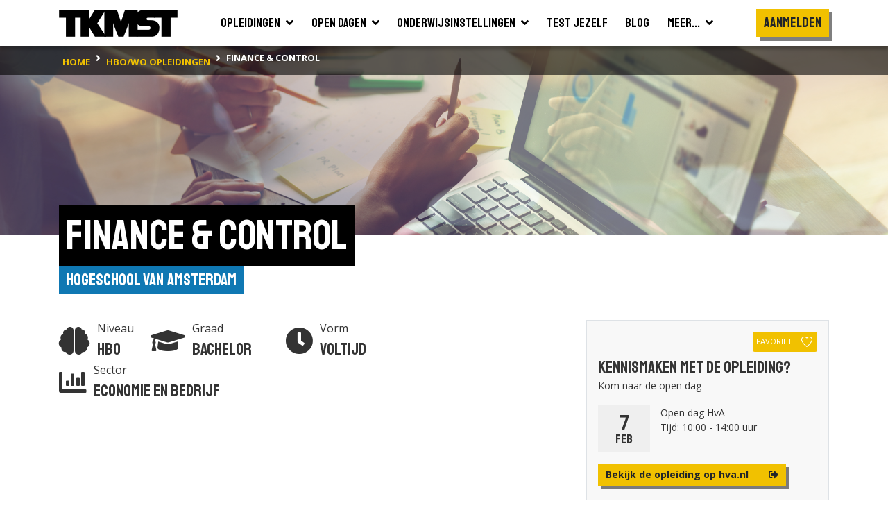

--- FILE ---
content_type: text/html; charset=utf-8
request_url: https://www.tkmst.nl/hbo-wo-opleidingen/finance--control/233/863/
body_size: 29575
content:
<!DOCTYPE html>
<html>
<head>
            <!-- Google Tag Manager -->
            <script>
                (function (w, d, s, l, i) {
                    w[l] = w[l] || []; w[l].push({
                        'gtm.start':
                            new Date().getTime(), event: 'gtm.js'
                    }); var f = d.getElementsByTagName(s)[0],
                        j = d.createElement(s), dl = l != 'dataLayer' ? '&l=' + l : ''; j.async = true; j.src =
                            'https://www.googletagmanager.com/gtm.js?id=' + i + dl; f.parentNode.insertBefore(j, f);
                })(window, document, 'script', 'dataLayer', 'GTM-PJX6SPZ');</script>
            <!-- End Google Tag Manager -->


    <meta charset="utf-8" />
    <meta name="viewport" content="width=device-width, initial-scale=1.0">
    <title>Finance &amp; Control | Hogeschool van Amsterdam | TKMST</title>
            <meta name="robots" content="index,follow" />

        <meta name="description" content="Ben jij de flexibele, ondernemende bedrijfseconoom van de toekomst? Ga je net zo goed om met verandering en technologie als met mensen en cijfers? Ben..." />

    <link rel="preconnect" href="https://fonts.googleapis.com">
    <link rel="preconnect" href="https://fonts.gstatic.com" crossorigin>
    <link href="https://fonts.googleapis.com/css2?family=Open+Sans:wght@400;600;700&family=Staatliches&display=swap" rel="stylesheet">

    
    <link rel="icon" type="image/png" sizes="16x16" href="/Content/img/favicon/favicon-16x16.png">
    <link rel="icon" type="image/png" sizes="32x32" href="/Content/img/favicon/favicon-32x32.png">
    <link rel="icon" type="image/png" sizes="96x96" href="/Content/img/favicon/android-chrome-96x96.png">
    <link rel="manifest" href="/Content/img/favicon/manifest.json">
    <meta name="msapplication-TileColor" content="#ffffff">
    <meta name="msapplication-TileImage" content="/Content/img/favicon/ms-icon-144x144.png">
    <meta name="theme-color" content="#ffffff">

    

    
    <link rel="stylesheet" type="text/css" href="/content/fontawesome/fontawesome.min.css" />
    <link rel="stylesheet" type="text/css" href="/content/custom/slick.css" />
    <link rel="stylesheet" type="text/css" href="/content/custom/aos.min.css" />
    <link rel="stylesheet" type="text/css" href="/content/custom/atvImg.min.css" />

    
    <script src="/Scripts/modernizr-2.8.3.js"></script>

    
    <script src="/Scripts/jquery-3.3.1.min.js"></script>
    <script src="/Scripts/jquery.unobtrusive-ajax.min.js"></script>

    <link rel="stylesheet" type="text/css" href="/content/custom/style.min.css?v=0.18" />
    
    <link rel="stylesheet" href="/Content/custom/opleiding.min.css?v=0.1" />
    <style type="text/css">
        #bsa .rounded-circle {
            width: 20px;
            height: 20px;
            line-height: 13px;
            border: #808080 solid 2px;
            opacity: .75;
        }
        #bsa .rounded-circle:hover {
            cursor: pointer;
        }
        #bsa .rounded-circle:hover ~ .customTooltip {
            bottom: 50px;
            opacity: 1;
        }
        #bsa .customTooltip {
            
        }
    </style>


    
    <script src="/Scripts/umd/popper.min.js"></script>
    <script src="/Scripts/bootstrap.min.js"></script>

</head>
<body>
    <!-- Google Tag Manager (noscript) -->
    <noscript>
        <iframe src="https://www.googletagmanager.com/ns.html?id=GTM-PJX6SPZ" height="0" width="0" style="display:none;visibility:hidden"></iframe>
    </noscript>
    <!-- End Google Tag Manager (noscript) -->

    <header>
    <div class="container container-large">
        <nav class="navbar navbar-expand-xl">
            <a class="navbar-brand" href="/">
                <img src="/Content/img/tkmst-logo.png" alt="TKMST logo" />
            </a>

            <button class="mobileMenuButton navbar-toggler" type="button" data-toggle="collapse" data-target="#navbarNav" aria-controls="navbarNav" aria-expanded="false" aria-label="Toon of verberg navigatie" >
                <span></span>
                <span></span>
                <span></span>
            </button>

            <nav class="collapse navbar-collapse" id="navbarNav">
<ul id="mainMenuParent" class="navbar-nav m-auto">
    <li class="nav-item ">
        <a href="#opleidingenZoekenDropdown" class="nav-link" data-toggle="collapse" onclick="window.location.href='/hbo-wo-opleidingen/zoeken/';">
            <span class="d-flex justify-content-between">
                <span class="pr-2">Opleidingen</span>
                <span><i class="fas fa-angle-down"></i></span>
            </span>
        </a>
        <div id="opleidingenZoekenDropdown" class="collapse bg-white" data-parent="#mainMenuParent">
            <ul class="">
                <li class="border-bottom">
                    <a href="/mbo-opleidingen/" class="nav-link text-nowrap "><span>Mbo</span></a>
                </li>
                <li class="">
                    <a href="/hbo-wo-opleidingen/" class="nav-link text-nowrap "><span>Hbo &amp; wo</span></a>
                </li>
            </ul>
        </div>
    </li>
    <li class="nav-item ">
        <a href="#opendagenZoekenDropdown" class="nav-link" data-toggle="collapse" onclick="window.location.href='/hbo-wo-opendagen/zoeken/';">
            <span class="d-flex justify-content-between">
                <span class="pr-2">Open dagen</span>
                <span><i class="fas fa-angle-down"></i></span>
            </span>
        </a>
        <div id="opendagenZoekenDropdown" class="collapse bg-white" data-parent="#mainMenuParent">
            <ul class="">
                <li class="border-bottom">
                    <a href="/mbo-opendagen/" class="nav-link text-nowrap "><span>Mbo</span></a>
                </li>
                <li class="">
                    <a href="/hbo-wo-opendagen/" class="nav-link text-nowrap "><span>Hbo &amp; wo</span></a>
                </li>
            </ul>
        </div>
    </li>
    <li class="nav-item ">
        <a href="#instellingenZoekenDropdown" class="nav-link" data-toggle="collapse" onclick="window.location.href='/hbo-wo-vestigingen/zoeken/';">
            <span class="d-flex justify-content-between">
                <span class="pr-2">Onderwijsinstellingen</span>
                <span><i class="fas fa-angle-down"></i></span>
            </span>
        </a>
        <div id="instellingenZoekenDropdown" class="collapse bg-white" data-parent="#mainMenuParent">
            <ul class="">
                <li class="border-bottom">
                    <a href="/mbo-vestigingen/" class="nav-link text-nowrap "><span>Mbo</span></a>
                </li>
                <li class="">
                    <a href="/hbo-wo-vestigingen/" class="nav-link text-nowrap "><span>Hbo &amp; wo</span></a>
                </li>
            </ul>
        </div>
    </li>
    <li class="nav-item">
        <a href="/test-jezelf/" class="nav-link "><span>Test jezelf</span></a>
    </li>
    <li class="nav-item">
        <a href="/blogs/" class="nav-link "><span>Blog</span></a>
    </li>
    <li class="nav-item">
        <a href="#meerDropdown" class="nav-link " data-toggle="collapse">
            <span class="d-flex justify-content-between">
                <span class="pr-2">Meer...</span>
                <span><i class="fas fa-angle-down"></i></span>
            </span>
        </a>
        <div id="meerDropdown" class="collapse bg-white" data-parent="#mainMenuParent">
            <ul class="">
                <li class="border-bottom">
                    <a href="https://panel.tkmst.nl" class="nav-link text-nowrap" target="_blank"><span>Geef je mening</span></a>
                </li>
                <li class="border-bottom">
                    <a href="/insights/" class="nav-link text-nowrap "><span>Insights</span></a>
                </li>
                <li class="border-bottom">
                    <a href="/adverteren/" class="nav-link text-nowrap "><span>Adverteren</span></a>
                </li>
                <li class="">
                    <a href="/overons/" class="nav-link text-nowrap "><span>Over ons</span></a>
                </li>
            </ul>
        </div>
    </li>
</ul>

<ul class="subMenu navbar-nav d-lg-flex align-items-xl-center">

        <li class="nav-item cta pt-3 pl-3 pr-3 p-xl-0">
            <div class="btn primary staatliches medBigFontsize highlight bg-yellow text-center d-block" onclick="togglePopup('login'); return false;">Aanmelden</div>
        </li>
        <li class="nav-item cta p-3 p-xl-0">
            <div class="btn primary highlight staatliches medBigFontsize bg-yellow text-center ml-2 ml-md-0 mt-md-2 d-block d-xl-none" onclick="togglePopup('login', 'regContainer'); return false;">Registreren</div>
        </li>
</ul>

<div class="mobBgOverlay"></div>
            </nav>

            
        </nav>
    </div>



<div class="bg-black">
    <div class="container container-large">
        <nav class="breadcrumbs" aria-label="breadcrumb">
            <ol class="breadcrumb" vocab="https://schema.org/" typeof="BreadcrumbList">
                        <li property="itemListElement" typeof="ListItem" class="breadcrumb-item">
                            <a property="item" typeof="WebPage" href="/" class="d-inline-block py-2">
                                <span property="name" class="text-nowrap">home</span>
                            </a>
                            <meta property="position" content="1">
                        </li>
                        <li property="itemListElement" typeof="ListItem" class="breadcrumb-item">
                            <a property="item" typeof="WebPage" href="/hbo-wo-opleidingen/zoeken/" class="d-inline-block py-2">
                                <span property="name" class="text-nowrap">hbo/wo opleidingen</span>
                            </a>
                            <meta property="position" content="2">
                        </li>
                        <li property="itemListElement" typeof="ListItem" class="breadcrumb-item active">
                            <span property="item" typeof="WebPage" class="d-inline-block py-2">
                                <span property="name" class="text-nowrap">Finance & Control</span>
                            </span>
                            <meta property="position" content="3">
                        </li>
            </ol>
        </nav>
    </div>
</div>
</header>

    






    <main id="studieSingle" class="smallImageHeader">
        <section class="bg-white pb-5">


            <!-- ? alleen tonen indien er geen skp foto is? Anders uit mapje content  -->

            <div class="bgHeader smallHeader backgroundImage EconomieenBedrijf" ></div>

            <div class="container-large container">
                <div class="d-inline-block mb-5">
                    <h1 class="highlight"><span>Finance &amp; Control</span></h1>
                    <div class="titleContainer">
                        <div class="text-right">
                            <a href="/hbo-wo-vestigingen/hogeschool-van-amsterdam/233" class="subTitle">Hogeschool van Amsterdam</a>
                        </div>
                    </div>
                </div>

                <div class="row">
                    <div class="col-12 col-lg-7 col-xl-8">
                        <div class="col-12 col-xl-11 pb-5 px-0">




                            <div class="row mb-4">
                                <div class="col flex-grow-0 prognose d-flex align-items-center pr-0 mb-0" data-aos="fade-up" data-aos-delay="0">
                                    <div class="oordeel">
                                        <i class="fas fa-brain medium"></i>
                                    </div>
                                    <div class="naam">
                                        <div>
                                            Niveau
                                        </div>
                                        <div class="featured">
                                            Hbo
                                        </div>
                                    </div>
                                </div>

                                <div class="col flex-grow-0 prognose d-flex align-items-center pr-0 px-md-4 mb-0" data-aos="fade-up" data-aos-delay="150">
                                    <div class="oordeel">
                                        <i class="fas fa-graduation-cap medium"></i>
                                    </div>
                                    <div class="naam">
                                        <div>
                                            Graad
                                        </div>
                                        <div class="featured">
                                            Bachelor
                                        </div>
                                    </div>
                                </div>

                                <div class="col flex-grow-0 prognose d-flex align-items-center pr-0 px-md-4 mb-0" data-aos="fade-up" data-aos-delay="300">
                                    <div class="oordeel">
                                        <i class="fas fa-clock medium"></i>
                                    </div>
                                    <div class="naam">
                                        <div>
                                            Vorm
                                        </div>
                                        <div class="featured">
                                            Voltijd
                                        </div>
                                    </div>
                                </div>

                                <div class="col-12 col-md pt-1 pt-md-0 flex-grow-0 prognose d-flex align-items-center pr-0 mb-0" data-aos="fade-up" data-aos-delay="300">
                                    <div class="oordeel">
                                        <i class="fas fa-chart-bar medium"></i>
                                    </div>
                                    <div class="naam">
                                        <div>
                                            Sector
                                        </div>
                                        <div class="featured text-nowrap">
                                            Economie en Bedrijf
                                        </div>
                                    </div>
                                </div>
                            </div>

                                <div class="medium" data-aos="fade-up">
                                    <div id="beschrijvingSingle" class="medium">
                                            <a href="/hbo-wo-vestigingen/hogeschool-van-amsterdam/233" class="float-right p-3 border mt-2 ml-2" data-aos="fade-left" data-aos-delay="0">
                                                <img src="https://binaries.tkmst.nl/getbinary.ashx?database=tkv3&amp;guid={77151319-5eab-4866-a4f0-bea829356f21}" class="logo grijs" />
                                            </a>
                                        Ben jij de flexibele, ondernemende bedrijfseconoom van de toekomst? Ga je net zo goed om met verandering en technologie als met mensen en cijfers? Ben je een scherpe analyticus die het verhaal achter de cijfers leest en dat vertaalt naar een glashelder advies op managementniveau? Die finance professional word je bij de Nederlandstalige voltijdopleiding Finance & Control. Finance, your future?
                                    </div>
                                    <div class="pt-3 d-none">
                                        <button class="btn tertiary highlight mediumFontSize" onclick="leesMeer()"><i class="fas fa-chevron-down pl-2"></i></button>
                                    </div>
                                </div>

                        </div>



                            <div class="col-12 col-xl-11 mt-5 pb-5">
                                <div data-aos="fade-up">
                                    <h2 class="highlight mb-2"><span>Toelatingseisen</span></h2>
                                </div>

                                    <div id="accordion" class="mt-4" data-aos="fade-up">

                                        <div class="card">
                                            <div class="card-header" id="headingOne">
                                                    <h5 class="mb-0">
                                                        <button class="font-weight-bold">
                                                            Havo
                                                        </button>
                                                    </h5>
                                            </div>

                                                <div>
                                                    <div class="card-body">
                                                        <div class="row">
                                                            <div class="col-4 col-sm-2"><div class="toelating-square d-flex align-items-center justify-content-center">C&M</div></div>
                                                            <div class="col toelating-2 d-flex align-items-center pl-0">
                                                                    <i class="fas fa-info text-info mr-3 text-center"></i><span>met (Bedrijfseconomie of Economie of M&amp;O) en (Wiskunde A of Wiskunde B)</span>
                                                            </div>
                                                        </div>
                                                        <div class="row">
                                                            <div class="col-4 col-sm-2"><div class="toelating-square d-flex align-items-center justify-content-center">E&M</div></div>
                                                            <div class="col toelating-1 d-flex align-items-center pl-0">
                                                                    <i class="fas fa-check text-success mr-3 text-center"></i><span>Volledig toelaatbaar</span>
                                                            </div>
                                                        </div>
                                                        <div class="row">
                                                            <div class="col-4 col-sm-2"><div class="toelating-square d-flex align-items-center justify-content-center">N&G</div></div>
                                                            <div class="col toelating-2 d-flex align-items-center pl-0">
                                                                    <i class="fas fa-info text-info mr-3 text-center"></i><span>met Bedrijfseconomie of Economie of M&amp;O</span>
                                                            </div>
                                                        </div>
                                                        <div class="row">
                                                            <div class="col-4 col-sm-2"><div class="toelating-square d-flex align-items-center justify-content-center">N&T</div></div>
                                                            <div class="col toelating-1 d-flex align-items-center pl-0">
                                                                    <i class="fas fa-check text-success mr-3 text-center"></i><span>Volledig toelaatbaar</span>
                                                            </div>
                                                        </div>
                                                    </div>
                                                </div>
                                        </div>
                                        <div class="card">
                                            <div class="card-header" id="headingTwo">
                                                    <h5 class="mb-0">
                                                        <button>
                                                            <span class="font-weight-bold" style="min-width:50px; display: inline-block;">Vwo:</span> <span class="pl-2"><i class="fas fa-check text-success mr-2"></i>Volledig toelaatbaar</span>
                                                        </button>
                                                    </h5>
                                            </div>

                                        </div>
                                            <div class="card">
                                                <div class="card-header" id="headingThree">
                                                        <h5 class="mb-0">
                                                            <button>
                                                                <span class="font-weight-bold" style="min-width:50px; display: inline-block;">Mbo-niveau 4:</span> <span class="pl-2"><i class="fas fa-check text-success mr-2"></i>Volledig toelaatbaar</span>
                                                            </button>
                                                        </h5>
                                                </div>

                                            </div>
                                    </div>
                            </div>

                            <div id="bsa" class="col-12 col-xl-11 mt-5 pb-5 beoordelingContainer">
                                <div data-aos="fade-up">
                                    <h2 class="highlight mb-3"><span>Bindend studieadvies</span></h2>
                                    <p>Aan het eind van jouw eerste studiejaar moet je aan onderstaande minimale eisen voldoen om jouw opleiding te kunnen vervolgen:</p>
                                </div>
                                <div class="beoordeling mt-4">
                                    <div class="border bg-light mb-2 p-3">
                                        <div class="info d-flex align-items-center position-relative">
                                            <span class="d-inline-block rounded-circle text-center">
                                                <i class="fas fa-info fa-sm"></i>
                                            </span>
                                            <div class="customTooltip">
                                                Het aantal perioden.
                                            </div>
                                            <span class="pl-2"><strong>Periode</strong>: 12</span>
                                        </div>
                                    </div>
                                    <div class="border bg-light mb-2 p-3">
                                        <div class="info d-flex align-items-center position-relative">
                                            <span class="d-inline-block rounded-circle text-center">
                                                <i class="fas fa-info fa-sm"></i>
                                            </span>
                                            <div class="customTooltip">
                                                Het aantal studiepunten die je behaald moet hebben. Voor elk vak dat je met een voldoende afsluit, krijg je studiepunten.
                                            </div>
                                            <span class="pl-2"><strong>Minimale ECTS</strong>: 50</span>
                                        </div>
                                    </div>
                                </div>
                            </div>


                                <div id="beoordeling" class="col-12 col-xl-11 mt-5 pb-5">
                                    <h2 class="highlight mb-2"><span>Hoe wordt deze opleiding beoordeeld?</span></h2>

                                        <p class="mt-4">Hoe tevreden waren studenten in <strong>2025</strong> over aspecten van deze opleiding?</p>

                                    <div class="mt-4">
                                        <div class="medium bg-gray px-4 py-3 border rounded-sm shadow">

                                            <div style="overflow-x: auto;">
                                                <div class="beoordelingContainer hoofd">
                                                    <table class="beoordeling">
                                                        <tbody>
                                                            <tr>
                                                                <th></th>
                                                                <th class="column-white px-3 py-2">
                                                                    <div>Deze opleiding</div>
                                                                    <div class="small">Finance &amp; Control</div>
                                                                </th>
                                                                <th class="px-3 py-2 text-center">Landelijke gemiddelde</th>
                                                                <th class="px-3 py-2 text-center">Verschil</th>
                                                            </tr>
                                                                        <tr>
                                                                            <td>
                                                                                <div class="info d-flex align-items-center">
                                                                                    <span class="d-inline-block rounded-circle text-center">
                                                                                        <i class="fas fa-info fa-sm"></i>
                                                                                    </span>
                                                                                    <div class="customTooltip">
                                                                                        Het gemiddelde tevredenheidsoordeel (schaal van 1-10) van studenten over de sfeer op de opleiding.
                                                                                    </div>
                                                                                    <span class="pl-2">Sfeer</span>
                                                                                </div>
                                                                            </td>
                                                                            <td class="column-white px-3 py-2 text-center">7.3</td>
                                                                            <td class="px-3 py-2 text-center">7.8</td>
                                                                            <td class="px-3 py-2 text-center -0.5">-0.5</td>
                                                                        </tr>
                                                                        <tr>
                                                                            <td>
                                                                                <div class="info d-flex align-items-center">
                                                                                    <span class="d-inline-block rounded-circle text-center">
                                                                                        <i class="fas fa-info fa-sm"></i>
                                                                                    </span>
                                                                                    <div class="customTooltip">
                                                                                        Het gemiddelde tevredenheidsoordeel (schaal van 1-10) van studenten over de inhoud van de opleiding, denk bijv. aan het niveau van je opleiding, de aansluiting op je vooropleiding en de kwaliteit van het studiemateriaal.
                                                                                    </div>
                                                                                    <span class="pl-2">Inhoud</span>
                                                                                </div>
                                                                            </td>
                                                                            <td class="column-white px-3 py-2 text-center">7</td>
                                                                            <td class="px-3 py-2 text-center">7.3</td>
                                                                            <td class="px-3 py-2 text-center -0.3">-0.3</td>
                                                                        </tr>

                                                        </tbody>
                                                    </table>
                                                </div>
                                                <div class="beoordelingContainer sub">
                                                    <table class="beoordeling">
                                                        <tbody>
                                                            <tr class="" style="opacity: 0; height: 0px;">
                                                                <th></th>
                                                                <th class="column-white px-3 py-2">
                                                                    <div>Deze opleiding</div>
                                                                    <div class="small">Finance &amp; Control</div>
                                                                </th>
                                                                <th class="px-3 py-2 text-center">Landelijke gemiddelde</th>
                                                                <th class="px-3 py-2 text-center">Verschil</th>
                                                            </tr>
                                                                        <tr>
                                                                            <td>
                                                                                <div class="info d-flex align-items-center">
                                                                                    <span class="d-inline-block rounded-circle text-center">
                                                                                        <i class="fas fa-info fa-sm"></i>
                                                                                    </span>
                                                                                    <div class="customTooltip">
                                                                                        Het gemiddelde tevredenheidsoordeel (schaal van 1-10) van studenten over docenten, denk bijv. aan de deskundigheid van docenten en de bereikbaarheid en betrokkenheid van docenten.
                                                                                    </div>
                                                                                    <span class="pl-2">Docenten</span>
                                                                                </div>
                                                                            </td>
                                                                            <td class="column-white px-3 py-2 text-center">6.7</td>
                                                                            <td class="px-3 py-2 text-center">7.3</td>
                                                                            <td class="px-3 py-2 text-center -0.6">-0.6</td>
                                                                        </tr>
                                                                        <tr>
                                                                            <td>
                                                                                <div class="info d-flex align-items-center">
                                                                                    <span class="d-inline-block rounded-circle text-center">
                                                                                        <i class="fas fa-info fa-sm"></i>
                                                                                    </span>
                                                                                    <div class="customTooltip">
                                                                                        Het gemiddelde tevredenheidsoordeel (schaal van 1-10) van studenten over de kwaliteit van de studiebegeleiding door de opleiding, denk bijv. aan de mogelijkheid tot en kwaliteit van begeleiding en de mate waarin de opleiding initiatief neemt in begeleiding.
                                                                                    </div>
                                                                                    <span class="pl-2">Studiebegeleiding</span>
                                                                                </div>
                                                                            </td>
                                                                            <td class="column-white px-3 py-2 text-center">6.9</td>
                                                                            <td class="px-3 py-2 text-center">7.6</td>
                                                                            <td class="px-3 py-2 text-center -0.699999999999999">-0.7</td>
                                                                        </tr>
                                                                        <tr>
                                                                            <td>
                                                                                <div class="info d-flex align-items-center">
                                                                                    <span class="d-inline-block rounded-circle text-center">
                                                                                        <i class="fas fa-info fa-sm"></i>
                                                                                    </span>
                                                                                    <div class="customTooltip">
                                                                                        Het gemiddelde tevredenheidsoordeel (schaal van 1-10) van studenten over de studiefaciliteiten, denk bijv. aan de computerruimtes, de bibliotheek en de ICT-faciliteiten.
                                                                                    </div>
                                                                                    <span class="pl-2">Studiefaciliteiten</span>
                                                                                </div>
                                                                            </td>
                                                                            <td class="column-white px-3 py-2 text-center">7.3</td>
                                                                            <td class="px-3 py-2 text-center">7.6</td>
                                                                            <td class="px-3 py-2 text-center -0.3">-0.3</td>
                                                                        </tr>
                                                                        <tr>
                                                                            <td>
                                                                                <div class="info d-flex align-items-center">
                                                                                    <span class="d-inline-block rounded-circle text-center">
                                                                                        <i class="fas fa-info fa-sm"></i>
                                                                                    </span>
                                                                                    <div class="customTooltip">
                                                                                        Het gemiddelde tevredenheidsoordeel (schaal van 1-10) van studenten bijvoorbeeld de aansluiting van toetsing en beoordeling bij de inhoud van de opleiding, de kwaliteit van de toetsing op vaardigheden en de bruikbaarheid van feedback.
                                                                                    </div>
                                                                                    <span class="pl-2">Toetsing en beoordeling</span>
                                                                                </div>
                                                                            </td>
                                                                            <td class="column-white px-3 py-2 text-center">7</td>
                                                                            <td class="px-3 py-2 text-center">7.2</td>
                                                                            <td class="px-3 py-2 text-center -0.2">-0.2</td>
                                                                        </tr>

                                                        </tbody>
                                                    </table>
                                                </div>
                                            </div>

                                            <div class="showMore mt-3">
                                                <div class="showMoreText">Toon meer</div>
                                                <i class="fas fa-chevron-down"></i>
                                            </div>
                                        </div>
                                    </div>
                                </div>

                    </div>

                    <div class="col-12 col-lg-5 col-xl-4">

                    <div class="border border-bottom-0 p-3 bg-gray">
                            <div class="text-right mb-2">
                                    <button class="btn btn-sm favorite secondary font-weight-normal text-nowrap px-1" type="button" onclick="togglePopupExt('login', 'hbo-wo-opleidingen/finance--control/233/863/', '863'); return false;">
                                        <span class="pr-2">Favoriet</span>
                                        <svg id="Layer_1" data-name="Layer 1" xmlns="http://www.w3.org/2000/svg" viewBox="0 0 45.4 43.48">
                                            <defs>
                                                <style type="text/css">
                                                    .cls-1 {
                                                        fill: transparent;
                                                        stroke: #000;
                                                        stroke-width: 3px;
                                                    }
                                                </style>
                                            </defs>
                                            <path class="cls-1" d="M24.4,8.23C26.81,6,28,3.54,34.33,3.54c5.53,0,13.24,4.85,10.94,14.33C40.87,31.56,24.4,43.66,24.4,43.66S8.11,31.56,3.7,17.87C1.4,8.39,9.12,3.54,14.65,3.54,21,3.54,22,6,24.4,8.23Z" transform="translate(-1.79 -2.04)" />
                                        </svg>
                                    </button>
                            </div>

                                <div>
                                    <h3>Kennismaken met de opleiding?</h3>
                                    <p>Kom naar de open dag</p>

                                    <div class="row mx-0 mb-3">
                                                    <div class="col flex-grow-0 p-0">
                                                        <div class="date px-3">
                                                            <div class="day">7</div>
                                                            <div class="month">feb</div>
                                                        </div>
                                                    </div>

                                        <div class="col">
                                            <div>Open dag HvA</div>
                                            <div>Tijd: 10:00 - 14:00 uur</div>
                                        </div>
                                    </div>

                                </div>
                                <div class="mt-3">
                                    <a href="http://www.hva.nl/fc-dt?utm_source=tkmst.nl&amp;utm_medium=studiekeuzeplatform&amp;utm_campaign=awareness-tkmst" target="_blank" onclick="logExternalLink('detail-opleiding-opleidingid:863', 'http://www.hva.nl/fc-dt?utm_source=tkmst.nl&amp;utm_medium=studiekeuzeplatform&amp;utm_campaign=awareness-tkmst', '00000000-0000-0000-0000-000000000000');" class="btn primary highlight mediumFontSize">
                                        <div class="row">
                                            <div class="col text-left pr-0">
                                                Bekijk de opleiding op hva.nl
                                            </div>
                                            <div class="col flex-grow-0 pl-4">
                                                <i class="fas fa-sign-out-alt"></i>
                                            </div>
                                        </div>
                                    </a>
                                </div>


                        <div class="py-2">
                            <hr class="my-3" />
                        </div>



                        <div id="instellingAdres" class="row mb-3">
                                <div class="col">
                                    <div class="row">
                                        <div class="col flex-grow-0 pr-0">
                                            <strong>Adres:</strong>
                                        </div>
                                        <div class="col-12 col-xl text-xl-nowrap">
                                            <div>Wibautstraat 2 tot 4</div>
                                            <div>1091 GM Amsterdam</div>
                                        </div>
                                    </div>
                                </div>
                            <div class="col">
                                                            </div>
                        </div>
                    </div>

                            <section id="mapsContainer" class="border border-top-0">
                                <div class="row no-gutters">
                                    <div class="col-12">
                                        <div id="map"></div>
                                    </div>
                                </div>
                            </section>

                                    <div class="mt-5">
                                        <h3 class="highlight mb-3 pl-2"><span>Deze instellingen hebben ook een open dag</span></h3>

                                        <div class="mt-2 AndereOpenDagenContainer">


<div class="zoekresultaatSinglePage">


    <div class="bg-gray border p-3 ">

        <h4 class="text-black">Hogeschool Rotterdam - Rotterdam</h4>

        <div class="pb-3">
            
        </div>

        <div class="row mx-0 pb-3">
                        <div class="col flex-grow-0 p-0">
                            <div class="date px-3">
                                <div class="month openSans">jan</div>
                                <div class="day">28</div>
                                <div class="year">2026</div>
                            </div>
                        </div>


            <div class="col">
                <div>Online voorlichting Finance &amp; Control (voltijd) </div>
                <div>Locatie: </div>
                <div>Tijd: 19:30 - 21:00</div>
            </div>

            <div class="col flex-grow-0">
            </div>
        </div>

        <div class="row">
            <div class="col flex-grow-0 pr-1">
                <a href="/hbo-wo-opendagen/online-voorlichting-finance--control-voltijd-/0/439129/" class="btn primary highlight mediumFontSize text-nowrap">
                    Bekijk de details
                </a>
            </div>

                <div class="col pl-1">
                    <a href="https://www.hogeschoolrotterdam.nl/hogeschool/agenda/eventitem/v-fc-vt-28-01-2026/557994/?utm_source=tkmst.nl&amp;utm_medium=studiekeuzeplatform&amp;utm_campaign=awareness-tkmst" target="_blank" onclick="logExternalLink('opendagpartial-opendagid:439129', 'https://www.hogeschoolrotterdam.nl/hogeschool/agenda/eventitem/v-fc-vt-28-01-2026/557994/?utm_source=tkmst.nl&amp;utm_medium=studiekeuzeplatform&amp;utm_campaign=awareness-tkmst', '00000000-0000-0000-0000-000000000000');" class="btn tertiary highlight mediumFontSize" title="Meer informatie over Online voorlichting Finance &amp; Control (voltijd) ">
                        <div class="d-flex align-items-center text-break">
                            <div class="text-left">Bekijk op hogeschoolrotterdam.nl</div>
                            <i class="fas fa-sign-out-alt fa-sm pl-2"></i>
                        </div>
                    </a>
                </div>

        </div>
    </div>
</div>
<div class="zoekresultaatSinglePage">


    <div class="bg-gray border p-3 ">

        <h4 class="text-black">Avans Hogeschool - Breda</h4>

        <div class="pb-3">
            
        </div>

        <div class="row mx-0 pb-3">
                            <div class="date">
                                <div class="month openSans">jan</div>
                                <div class="day">29-31</div>
                                <div class="year">2026</div>
                            </div>


            <div class="col">
                <div>Open avonden &amp; Open dag 29, 30 &amp; 31 januari</div>
                <div>Locatie: </div>
                <div>Tijd: 00:00 - 23:59</div>
            </div>

            <div class="col flex-grow-0">
            </div>
        </div>

        <div class="row">
            <div class="col flex-grow-0 pr-1">
                <a href="/hbo-wo-opendagen/open-avonden--open-dag-29--30--31-januari/0/437068/" class="btn primary highlight mediumFontSize text-nowrap">
                    Bekijk de details
                </a>
            </div>

                <div class="col pl-1">
                    <a href="https://www.avans.nl?utm_source=tkmst.nl&amp;utm_medium=studiekeuzeplatform&amp;utm_campaign=awareness-tkmst" target="_blank" onclick="logExternalLink('opendagpartial-opendagid:437068', 'https://www.avans.nl?utm_source=tkmst.nl&amp;utm_medium=studiekeuzeplatform&amp;utm_campaign=awareness-tkmst', '00000000-0000-0000-0000-000000000000');" class="btn tertiary highlight mediumFontSize" title="Meer informatie over Open avonden &amp; Open dag 29, 30 &amp; 31 januari">
                        <div class="d-flex align-items-center text-break">
                            <div class="text-left">Bekijk op avans.nl</div>
                            <i class="fas fa-sign-out-alt fa-sm pl-2"></i>
                        </div>
                    </a>
                </div>

        </div>
    </div>
</div>
<div class="zoekresultaatSinglePage">


    <div class="bg-gray border p-3 ">

        <h4 class="text-black">Avans Hogeschool - Den Bosch</h4>

        <div class="pb-3">
            
        </div>

        <div class="row mx-0 pb-3">
                            <div class="date">
                                <div class="month openSans">jan</div>
                                <div class="day">29-31</div>
                                <div class="year">2026</div>
                            </div>


            <div class="col">
                <div>Open avonden &amp; Open dag 29, 30 &amp; 31 januari</div>
                <div>Locatie: </div>
                <div>Tijd: 00:00 - 23:59</div>
            </div>

            <div class="col flex-grow-0">
            </div>
        </div>

        <div class="row">
            <div class="col flex-grow-0 pr-1">
                <a href="/hbo-wo-opendagen/open-avonden--open-dag-29--30--31-januari/0/437068/" class="btn primary highlight mediumFontSize text-nowrap">
                    Bekijk de details
                </a>
            </div>

                <div class="col pl-1">
                    <a href="https://www.avans.nl?utm_source=tkmst.nl&amp;utm_medium=studiekeuzeplatform&amp;utm_campaign=awareness-tkmst" target="_blank" onclick="logExternalLink('opendagpartial-opendagid:437068', 'https://www.avans.nl?utm_source=tkmst.nl&amp;utm_medium=studiekeuzeplatform&amp;utm_campaign=awareness-tkmst', '00000000-0000-0000-0000-000000000000');" class="btn tertiary highlight mediumFontSize" title="Meer informatie over Open avonden &amp; Open dag 29, 30 &amp; 31 januari">
                        <div class="d-flex align-items-center text-break">
                            <div class="text-left">Bekijk op avans.nl</div>
                            <i class="fas fa-sign-out-alt fa-sm pl-2"></i>
                        </div>
                    </a>
                </div>

        </div>
    </div>
</div>
<div class="zoekresultaatSinglePage">


    <div class="bg-gray border p-3 ">

        <h4 class="text-black">Hogeschool Inholland  - Alkmaar</h4>

        <div class="pb-3">
            
        </div>

        <div class="row mx-0 pb-3">
                        <div class="col flex-grow-0 p-0">
                            <div class="date px-3">
                                <div class="month openSans">feb</div>
                                <div class="day">4</div>
                                <div class="year">2026</div>
                            </div>
                        </div>


            <div class="col">
                <div>Open Avond Inholland Alkmaar</div>
                <div>Locatie: </div>
                <div>Tijd: 17:00 - 20:00</div>
            </div>

            <div class="col flex-grow-0">
            </div>
        </div>

        <div class="row">
            <div class="col flex-grow-0 pr-1">
                <a href="/hbo-wo-opendagen/open-avond-inholland-alkmaar/0/436562/" class="btn primary highlight mediumFontSize text-nowrap">
                    Bekijk de details
                </a>
            </div>

                <div class="col pl-1">
                    <a href="https://www.inholland.nl/opendag?utm_source=tkmst.nl&amp;utm_medium=studiekeuzeplatform&amp;utm_campaign=awareness-tkmst" target="_blank" onclick="logExternalLink('opendagpartial-opendagid:436562', 'https://www.inholland.nl/opendag?utm_source=tkmst.nl&amp;utm_medium=studiekeuzeplatform&amp;utm_campaign=awareness-tkmst', '00000000-0000-0000-0000-000000000000');" class="btn tertiary highlight mediumFontSize" title="Meer informatie over Open Avond Inholland Alkmaar">
                        <div class="d-flex align-items-center text-break">
                            <div class="text-left">Bekijk op inholland.nl</div>
                            <i class="fas fa-sign-out-alt fa-sm pl-2"></i>
                        </div>
                    </a>
                </div>

        </div>
    </div>
</div>
<div class="zoekresultaatSinglePage">


    <div class="bg-gray border p-3 ">

        <h4 class="text-black">Hogeschool Inholland  - Haarlem</h4>

        <div class="pb-3">
            
        </div>

        <div class="row mx-0 pb-3">
                        <div class="col flex-grow-0 p-0">
                            <div class="date px-3">
                                <div class="month openSans">feb</div>
                                <div class="day">4</div>
                                <div class="year">2026</div>
                            </div>
                        </div>


            <div class="col">
                <div>Open Avond Inholland Haarlem</div>
                <div>Locatie: </div>
                <div>Tijd: 17:00 - 20:00</div>
            </div>

            <div class="col flex-grow-0">
            </div>
        </div>

        <div class="row">
            <div class="col flex-grow-0 pr-1">
                <a href="/hbo-wo-opendagen/open-avond-inholland-haarlem/0/436565/" class="btn primary highlight mediumFontSize text-nowrap">
                    Bekijk de details
                </a>
            </div>

                <div class="col pl-1">
                    <a href="https://www.inholland.nl/opendag?utm_source=tkmst.nl&amp;utm_medium=studiekeuzeplatform&amp;utm_campaign=awareness-tkmst" target="_blank" onclick="logExternalLink('opendagpartial-opendagid:436565', 'https://www.inholland.nl/opendag?utm_source=tkmst.nl&amp;utm_medium=studiekeuzeplatform&amp;utm_campaign=awareness-tkmst', '00000000-0000-0000-0000-000000000000');" class="btn tertiary highlight mediumFontSize" title="Meer informatie over Open Avond Inholland Haarlem">
                        <div class="d-flex align-items-center text-break">
                            <div class="text-left">Bekijk op inholland.nl</div>
                            <i class="fas fa-sign-out-alt fa-sm pl-2"></i>
                        </div>
                    </a>
                </div>

        </div>
    </div>
</div>
<div class="zoekresultaatSinglePage">


    <div class="bg-gray border p-3 ">

        <h4 class="text-black">Hogeschool Inholland - Rotterdam</h4>

        <div class="pb-3">
            
        </div>

        <div class="row mx-0 pb-3">
                        <div class="col flex-grow-0 p-0">
                            <div class="date px-3">
                                <div class="month openSans">feb</div>
                                <div class="day">4</div>
                                <div class="year">2026</div>
                            </div>
                        </div>


            <div class="col">
                <div>Open Avond Inholland Rotterdam</div>
                <div>Locatie: </div>
                <div>Tijd: 17:00 - 20:00</div>
            </div>

            <div class="col flex-grow-0">
            </div>
        </div>

        <div class="row">
            <div class="col flex-grow-0 pr-1">
                <a href="/hbo-wo-opendagen/open-avond-inholland-rotterdam/0/436566/" class="btn primary highlight mediumFontSize text-nowrap">
                    Bekijk de details
                </a>
            </div>

                <div class="col pl-1">
                    <a href="https://www.inholland.nl/opendag?utm_source=tkmst.nl&amp;utm_medium=studiekeuzeplatform&amp;utm_campaign=awareness-tkmst" target="_blank" onclick="logExternalLink('opendagpartial-opendagid:436566', 'https://www.inholland.nl/opendag?utm_source=tkmst.nl&amp;utm_medium=studiekeuzeplatform&amp;utm_campaign=awareness-tkmst', '00000000-0000-0000-0000-000000000000');" class="btn tertiary highlight mediumFontSize" title="Meer informatie over Open Avond Inholland Rotterdam">
                        <div class="d-flex align-items-center text-break">
                            <div class="text-left">Bekijk op inholland.nl</div>
                            <i class="fas fa-sign-out-alt fa-sm pl-2"></i>
                        </div>
                    </a>
                </div>

        </div>
    </div>
</div>
<div class="zoekresultaatSinglePage">


    <div class="bg-gray border p-3 ">

        <h4 class="text-black">Hogeschool Inholland  - Amsterdam</h4>

        <div class="pb-3">
            
        </div>

        <div class="row mx-0 pb-3">
                        <div class="col flex-grow-0 p-0">
                            <div class="date px-3">
                                <div class="month openSans">feb</div>
                                <div class="day">4</div>
                                <div class="year">2026</div>
                            </div>
                        </div>


            <div class="col">
                <div>Open Avond Inholland Amsterdam</div>
                <div>Locatie: </div>
                <div>Tijd: 17:00 - 20:00</div>
            </div>

            <div class="col flex-grow-0">
            </div>
        </div>

        <div class="row">
            <div class="col flex-grow-0 pr-1">
                <a href="/hbo-wo-opendagen/open-avond-inholland-amsterdam/0/436567/" class="btn primary highlight mediumFontSize text-nowrap">
                    Bekijk de details
                </a>
            </div>

                <div class="col pl-1">
                    <a href="https://www.inholland.nl/opendag?utm_source=tkmst.nl&amp;utm_medium=studiekeuzeplatform&amp;utm_campaign=awareness-tkmst" target="_blank" onclick="logExternalLink('opendagpartial-opendagid:436567', 'https://www.inholland.nl/opendag?utm_source=tkmst.nl&amp;utm_medium=studiekeuzeplatform&amp;utm_campaign=awareness-tkmst', '00000000-0000-0000-0000-000000000000');" class="btn tertiary highlight mediumFontSize" title="Meer informatie over Open Avond Inholland Amsterdam">
                        <div class="d-flex align-items-center text-break">
                            <div class="text-left">Bekijk op inholland.nl</div>
                            <i class="fas fa-sign-out-alt fa-sm pl-2"></i>
                        </div>
                    </a>
                </div>

        </div>
    </div>
</div>
<div class="zoekresultaatSinglePage">


    <div class="bg-gray border p-3 ">

        <h4 class="text-black">HAN University of Applied Sciences - Arnhem</h4>

        <div class="pb-3">
            
        </div>

        <div class="row mx-0 pb-3">
                        <div class="col flex-grow-0 p-0">
                            <div class="date px-3">
                                <div class="month openSans">feb</div>
                                <div class="day">4</div>
                                <div class="year">2026</div>
                            </div>
                        </div>


            <div class="col">
                <div>Proefstuderen Finance &amp; Control</div>
                <div>Locatie: </div>
                <div>Tijd: 09:00 - 13:30</div>
            </div>

            <div class="col flex-grow-0">
            </div>
        </div>

        <div class="row">
            <div class="col flex-grow-0 pr-1">
                <a href="/hbo-wo-opendagen/proefstuderen-finance--control/0/437431/" class="btn primary highlight mediumFontSize text-nowrap">
                    Bekijk de details
                </a>
            </div>

                <div class="col pl-1">
                    <a href="https://crmwebforms.han.nl/nl-NL/ProefstuderenVT/?ef=Proefstuderen%20VT%20-%20Gebeurtenisregistratie#/event-registration?id=6a1137d9-d64b-ee11-be6e-000d3ada62a6&amp;hc=35520_vt_nl&amp;utm_source=tkmst.nl&amp;utm_medium=studiekeuzeplatform&amp;utm_campaign=awareness-tkmst" target="_blank" onclick="logExternalLink('opendagpartial-opendagid:437431', 'https://crmwebforms.han.nl/nl-NL/ProefstuderenVT/?ef=Proefstuderen%20VT%20-%20Gebeurtenisregistratie#/event-registration?id=6a1137d9-d64b-ee11-be6e-000d3ada62a6&amp;hc=35520_vt_nl&amp;utm_source=tkmst.nl&amp;utm_medium=studiekeuzeplatform&amp;utm_campaign=awareness-tkmst', '00000000-0000-0000-0000-000000000000');" class="btn tertiary highlight mediumFontSize" title="Meer informatie over Proefstuderen Finance &amp; Control">
                        <div class="d-flex align-items-center text-break">
                            <div class="text-left">Bekijk op crmwebforms.han.nl</div>
                            <i class="fas fa-sign-out-alt fa-sm pl-2"></i>
                        </div>
                    </a>
                </div>

        </div>
    </div>
</div>
<div class="zoekresultaatSinglePage">


    <div class="bg-gray border p-3 ">

        <h4 class="text-black">Avans Hogeschool - Den Bosch</h4>

        <div class="pb-3">
            
        </div>

        <div class="row mx-0 pb-3">
                        <div class="col flex-grow-0 p-0">
                            <div class="date px-3">
                                <div class="month openSans">feb</div>
                                <div class="day">5</div>
                                <div class="year">2026</div>
                            </div>
                        </div>


            <div class="col">
                <div>Maak kennis met 11 economische opleidingen - Den Bosch</div>
                <div>Locatie: </div>
                <div>Tijd: 09:00 - 12:00</div>
            </div>

            <div class="col flex-grow-0">
            </div>
        </div>

        <div class="row">
            <div class="col flex-grow-0 pr-1">
                <a href="/hbo-wo-opendagen/maak-kennis-met-11-economische-opleidingen---den-bosch/0/439241/" class="btn primary highlight mediumFontSize text-nowrap">
                    Bekijk de details
                </a>
            </div>

                <div class="col pl-1">
                    <a href="https://forms.hippocampus.eu/avans/w4na1ycywgi52nqy/open/eyJSZWdpc3RyYXRpb25MaW5rSWQiOiIxY2E2MjE4Ni1mYzk2LTQxNjQtYjU4OC1hZDhlOTdhMGQ5YTQifQ?utm_source=tkmst.nl&amp;utm_medium=studiekeuzeplatform&amp;utm_campaign=awareness-tkmst" target="_blank" onclick="logExternalLink('opendagpartial-opendagid:439241', 'https://forms.hippocampus.eu/avans/w4na1ycywgi52nqy/open/eyJSZWdpc3RyYXRpb25MaW5rSWQiOiIxY2E2MjE4Ni1mYzk2LTQxNjQtYjU4OC1hZDhlOTdhMGQ5YTQifQ?utm_source=tkmst.nl&amp;utm_medium=studiekeuzeplatform&amp;utm_campaign=awareness-tkmst', '00000000-0000-0000-0000-000000000000');" class="btn tertiary highlight mediumFontSize" title="Meer informatie over Maak kennis met 11 economische opleidingen - Den Bosch">
                        <div class="d-flex align-items-center text-break">
                            <div class="text-left">Bekijk op forms.hippocampus.eu</div>
                            <i class="fas fa-sign-out-alt fa-sm pl-2"></i>
                        </div>
                    </a>
                </div>

        </div>
    </div>
</div>
<div class="zoekresultaatSinglePage">


    <div class="bg-gray border p-3 ">

        <h4 class="text-black">Hogeschool Rotterdam - Rotterdam</h4>

        <div class="pb-3">
            
        </div>

        <div class="row mx-0 pb-3">
                        <div class="col flex-grow-0 p-0">
                            <div class="date px-3">
                                <div class="month openSans">feb</div>
                                <div class="day">5</div>
                                <div class="year">2026</div>
                            </div>
                        </div>


            <div class="col">
                <div>Online voorlichting Career Academy</div>
                <div>Locatie: </div>
                <div>Tijd: 19:30 - 20:30</div>
            </div>

            <div class="col flex-grow-0">
            </div>
        </div>

        <div class="row">
            <div class="col flex-grow-0 pr-1">
                <a href="/hbo-wo-opendagen/online-voorlichting-career-academy/0/439430/" class="btn primary highlight mediumFontSize text-nowrap">
                    Bekijk de details
                </a>
            </div>

                <div class="col pl-1">
                    <a href="https://www.hogeschoolrotterdam.nl/hogeschool/agenda/eventitem/m-v-c-a-05-02-2026/563626/?utm_source=tkmst.nl&amp;utm_medium=studiekeuzeplatform&amp;utm_campaign=awareness-tkmst" target="_blank" onclick="logExternalLink('opendagpartial-opendagid:439430', 'https://www.hogeschoolrotterdam.nl/hogeschool/agenda/eventitem/m-v-c-a-05-02-2026/563626/?utm_source=tkmst.nl&amp;utm_medium=studiekeuzeplatform&amp;utm_campaign=awareness-tkmst', '00000000-0000-0000-0000-000000000000');" class="btn tertiary highlight mediumFontSize" title="Meer informatie over Online voorlichting Career Academy">
                        <div class="d-flex align-items-center text-break">
                            <div class="text-left">Bekijk op hogeschoolrotterdam.nl</div>
                            <i class="fas fa-sign-out-alt fa-sm pl-2"></i>
                        </div>
                    </a>
                </div>

        </div>
    </div>
</div>
<div class="zoekresultaatSinglePage">


    <div class="bg-gray border p-3 ">

        <h4 class="text-black">De Haagse Hogeschool - Den Haag</h4>

        <div class="pb-3">
            
        </div>

        <div class="row mx-0 pb-3">
                        <div class="col flex-grow-0 p-0">
                            <div class="date px-3">
                                <div class="month openSans">feb</div>
                                <div class="day">7</div>
                                <div class="year">2026</div>
                            </div>
                        </div>


            <div class="col">
                <div>Open Dag</div>
                <div>Locatie: </div>
                <div>Tijd: 10:00 - 14:00</div>
            </div>

            <div class="col flex-grow-0">
            </div>
        </div>

        <div class="row">
            <div class="col flex-grow-0 pr-1">
                <a href="/hbo-wo-opendagen/open-dag/0/419271/" class="btn primary highlight mediumFontSize text-nowrap">
                    Bekijk de details
                </a>
            </div>

                <div class="col pl-1">
                    <a href="https://www.dehaagsehogeschool.nl/over-de-haagse/evenementen-activiteiten/open-dag?utm_source=tkmst.nl&amp;utm_medium=studiekeuzeplatform&amp;utm_campaign=awareness-tkmst" target="_blank" onclick="logExternalLink('opendagpartial-opendagid:419271', 'https://www.dehaagsehogeschool.nl/over-de-haagse/evenementen-activiteiten/open-dag?utm_source=tkmst.nl&amp;utm_medium=studiekeuzeplatform&amp;utm_campaign=awareness-tkmst', '00000000-0000-0000-0000-000000000000');" class="btn tertiary highlight mediumFontSize" title="Meer informatie over Open Dag">
                        <div class="d-flex align-items-center text-break">
                            <div class="text-left">Bekijk op dehaagsehogeschool.nl</div>
                            <i class="fas fa-sign-out-alt fa-sm pl-2"></i>
                        </div>
                    </a>
                </div>

        </div>
    </div>
</div>
<div class="zoekresultaatSinglePage">


    <div class="bg-gray border p-3 ">

        <h4 class="text-black">HZ University of Applied Sciences - Vlissingen</h4>

        <div class="pb-3">
            
        </div>

        <div class="row mx-0 pb-3">
                        <div class="col flex-grow-0 p-0">
                            <div class="date px-3">
                                <div class="month openSans">feb</div>
                                <div class="day">7</div>
                                <div class="year">2026</div>
                            </div>
                        </div>


            <div class="col">
                <div>Open Dag</div>
                <div>Locatie: </div>
                <div>Tijd: 09:30 - 14:30</div>
            </div>

            <div class="col flex-grow-0">
            </div>
        </div>

        <div class="row">
            <div class="col flex-grow-0 pr-1">
                <a href="/hbo-wo-opendagen/open-dag/0/436531/" class="btn primary highlight mediumFontSize text-nowrap">
                    Bekijk de details
                </a>
            </div>

                <div class="col pl-1">
                    <a href="https://hz.nl/opendag?utm_source=tkmst.nl&amp;utm_medium=studiekeuzeplatform&amp;utm_campaign=awareness-tkmst" target="_blank" onclick="logExternalLink('opendagpartial-opendagid:436531', 'https://hz.nl/opendag?utm_source=tkmst.nl&amp;utm_medium=studiekeuzeplatform&amp;utm_campaign=awareness-tkmst', '00000000-0000-0000-0000-000000000000');" class="btn tertiary highlight mediumFontSize" title="Meer informatie over Open Dag">
                        <div class="d-flex align-items-center text-break">
                            <div class="text-left">Bekijk op hz.nl</div>
                            <i class="fas fa-sign-out-alt fa-sm pl-2"></i>
                        </div>
                    </a>
                </div>

        </div>
    </div>
</div>
<div class="zoekresultaatSinglePage">


    <div class="bg-gray border p-3 ">

        <h4 class="text-black">HZ University of Applied Sciences - Vlissingen</h4>

        <div class="pb-3">
            
        </div>

        <div class="row mx-0 pb-3">
                        <div class="col flex-grow-0 p-0">
                            <div class="date px-3">
                                <div class="month openSans">feb</div>
                                <div class="day">7</div>
                                <div class="year">2026</div>
                            </div>
                        </div>


            <div class="col">
                <div>Open Dag</div>
                <div>Locatie: </div>
                <div>Tijd: 09:30 - 14:30</div>
            </div>

            <div class="col flex-grow-0">
            </div>
        </div>

        <div class="row">
            <div class="col flex-grow-0 pr-1">
                <a href="/hbo-wo-opendagen/open-dag/0/436532/" class="btn primary highlight mediumFontSize text-nowrap">
                    Bekijk de details
                </a>
            </div>

                <div class="col pl-1">
                    <a href="https://hz.nl/opendag?utm_source=tkmst.nl&amp;utm_medium=studiekeuzeplatform&amp;utm_campaign=awareness-tkmst" target="_blank" onclick="logExternalLink('opendagpartial-opendagid:436532', 'https://hz.nl/opendag?utm_source=tkmst.nl&amp;utm_medium=studiekeuzeplatform&amp;utm_campaign=awareness-tkmst', '00000000-0000-0000-0000-000000000000');" class="btn tertiary highlight mediumFontSize" title="Meer informatie over Open Dag">
                        <div class="d-flex align-items-center text-break">
                            <div class="text-left">Bekijk op hz.nl</div>
                            <i class="fas fa-sign-out-alt fa-sm pl-2"></i>
                        </div>
                    </a>
                </div>

        </div>
    </div>
</div>
<div class="zoekresultaatSinglePage">


    <div class="bg-gray border p-3 ">

        <h4 class="text-black">Zuyd Hogeschool - Sittard</h4>

        <div class="pb-3">
            
        </div>

        <div class="row mx-0 pb-3">
                        <div class="col flex-grow-0 p-0">
                            <div class="date px-3">
                                <div class="month openSans">feb</div>
                                <div class="day">7</div>
                                <div class="year">2026</div>
                            </div>
                        </div>


            <div class="col">
                <div>Open dag</div>
                <div>Locatie: </div>
                <div>Tijd: 10:00 - 15:00</div>
            </div>

            <div class="col flex-grow-0">
            </div>
        </div>

        <div class="row">
            <div class="col flex-grow-0 pr-1">
                <a href="/hbo-wo-opendagen/open-dag/0/436596/" class="btn primary highlight mediumFontSize text-nowrap">
                    Bekijk de details
                </a>
            </div>

                <div class="col pl-1">
                    <a href="https://www.zuyd.nl/opendagen?utm_source=tkmst.nl&amp;utm_medium=studiekeuzeplatform&amp;utm_campaign=awareness-tkmst" target="_blank" onclick="logExternalLink('opendagpartial-opendagid:436596', 'https://www.zuyd.nl/opendagen?utm_source=tkmst.nl&amp;utm_medium=studiekeuzeplatform&amp;utm_campaign=awareness-tkmst', '00000000-0000-0000-0000-000000000000');" class="btn tertiary highlight mediumFontSize" title="Meer informatie over Open dag">
                        <div class="d-flex align-items-center text-break">
                            <div class="text-left">Bekijk op zuyd.nl</div>
                            <i class="fas fa-sign-out-alt fa-sm pl-2"></i>
                        </div>
                    </a>
                </div>

        </div>
    </div>
</div>
<div class="zoekresultaatSinglePage">


    <div class="bg-gray border p-3 ">

        <h4 class="text-black">Zuyd Hogeschool - Sittard</h4>

        <div class="pb-3">
            
        </div>

        <div class="row mx-0 pb-3">
                        <div class="col flex-grow-0 p-0">
                            <div class="date px-3">
                                <div class="month openSans">feb</div>
                                <div class="day">7</div>
                                <div class="year">2026</div>
                            </div>
                        </div>


            <div class="col">
                <div>Open dag</div>
                <div>Locatie: </div>
                <div>Tijd: 10:00 - 15:00</div>
            </div>

            <div class="col flex-grow-0">
            </div>
        </div>

        <div class="row">
            <div class="col flex-grow-0 pr-1">
                <a href="/hbo-wo-opendagen/open-dag/0/436597/" class="btn primary highlight mediumFontSize text-nowrap">
                    Bekijk de details
                </a>
            </div>

                <div class="col pl-1">
                    <a href="https://www.zuyd.nl/opendagen?utm_source=tkmst.nl&amp;utm_medium=studiekeuzeplatform&amp;utm_campaign=awareness-tkmst" target="_blank" onclick="logExternalLink('opendagpartial-opendagid:436597', 'https://www.zuyd.nl/opendagen?utm_source=tkmst.nl&amp;utm_medium=studiekeuzeplatform&amp;utm_campaign=awareness-tkmst', '00000000-0000-0000-0000-000000000000');" class="btn tertiary highlight mediumFontSize" title="Meer informatie over Open dag">
                        <div class="d-flex align-items-center text-break">
                            <div class="text-left">Bekijk op zuyd.nl</div>
                            <i class="fas fa-sign-out-alt fa-sm pl-2"></i>
                        </div>
                    </a>
                </div>

        </div>
    </div>
</div>
<div class="zoekresultaatSinglePage">


    <div class="bg-gray border p-3 ">

        <h4 class="text-black">Zuyd Hogeschool - Sittard</h4>

        <div class="pb-3">
            
        </div>

        <div class="row mx-0 pb-3">
                        <div class="col flex-grow-0 p-0">
                            <div class="date px-3">
                                <div class="month openSans">feb</div>
                                <div class="day">7</div>
                                <div class="year">2026</div>
                            </div>
                        </div>


            <div class="col">
                <div>Open dag</div>
                <div>Locatie: </div>
                <div>Tijd: 10:00 - 15:00</div>
            </div>

            <div class="col flex-grow-0">
            </div>
        </div>

        <div class="row">
            <div class="col flex-grow-0 pr-1">
                <a href="/hbo-wo-opendagen/open-dag/0/436598/" class="btn primary highlight mediumFontSize text-nowrap">
                    Bekijk de details
                </a>
            </div>

                <div class="col pl-1">
                    <a href="https://www.zuyd.nl/opendagen?utm_source=tkmst.nl&amp;utm_medium=studiekeuzeplatform&amp;utm_campaign=awareness-tkmst" target="_blank" onclick="logExternalLink('opendagpartial-opendagid:436598', 'https://www.zuyd.nl/opendagen?utm_source=tkmst.nl&amp;utm_medium=studiekeuzeplatform&amp;utm_campaign=awareness-tkmst', '00000000-0000-0000-0000-000000000000');" class="btn tertiary highlight mediumFontSize" title="Meer informatie over Open dag">
                        <div class="d-flex align-items-center text-break">
                            <div class="text-left">Bekijk op zuyd.nl</div>
                            <i class="fas fa-sign-out-alt fa-sm pl-2"></i>
                        </div>
                    </a>
                </div>

        </div>
    </div>
</div>
<div class="zoekresultaatSinglePage">


    <div class="bg-gray border p-3 ">

        <h4 class="text-black">Hogeschool Rotterdam - Rotterdam</h4>

        <div class="pb-3">
            
        </div>

        <div class="row mx-0 pb-3">
                        <div class="col flex-grow-0 p-0">
                            <div class="date px-3">
                                <div class="month openSans">feb</div>
                                <div class="day">7</div>
                                <div class="year">2026</div>
                            </div>
                        </div>


            <div class="col">
                <div>Open dag</div>
                <div>Locatie: </div>
                <div>Tijd: 10:00 - 14:00</div>
            </div>

            <div class="col flex-grow-0">
            </div>
        </div>

        <div class="row">
            <div class="col flex-grow-0 pr-1">
                <a href="/hbo-wo-opendagen/open-dag/0/436801/" class="btn primary highlight mediumFontSize text-nowrap">
                    Bekijk de details
                </a>
            </div>

                <div class="col pl-1">
                    <a href="https://www.hogeschoolrotterdam.nl/hogeschool/agenda/eventitem/open-dag-7-februari-2026/542730/?utm_source=tkmst.nl&amp;utm_medium=studiekeuzeplatform&amp;utm_campaign=awareness-tkmst" target="_blank" onclick="logExternalLink('opendagpartial-opendagid:436801', 'https://www.hogeschoolrotterdam.nl/hogeschool/agenda/eventitem/open-dag-7-februari-2026/542730/?utm_source=tkmst.nl&amp;utm_medium=studiekeuzeplatform&amp;utm_campaign=awareness-tkmst', '00000000-0000-0000-0000-000000000000');" class="btn tertiary highlight mediumFontSize" title="Meer informatie over Open dag">
                        <div class="d-flex align-items-center text-break">
                            <div class="text-left">Bekijk op hogeschoolrotterdam.nl</div>
                            <i class="fas fa-sign-out-alt fa-sm pl-2"></i>
                        </div>
                    </a>
                </div>

        </div>
    </div>
</div>
<div class="zoekresultaatSinglePage">


    <div class="bg-gray border p-3 ">

        <h4 class="text-black">Hogeschool van Amsterdam - Amsterdam</h4>

        <div class="pb-3">
            
        </div>

        <div class="row mx-0 pb-3">
                        <div class="col flex-grow-0 p-0">
                            <div class="date px-3">
                                <div class="month openSans">feb</div>
                                <div class="day">7</div>
                                <div class="year">2026</div>
                            </div>
                        </div>


            <div class="col">
                <div>Open dag HvA</div>
                <div>Locatie: </div>
                <div>Tijd: 10:00 - 14:00</div>
            </div>

            <div class="col flex-grow-0">
            </div>
        </div>

        <div class="row">
            <div class="col flex-grow-0 pr-1">
                <a href="/hbo-wo-opendagen/open-dag-hva/0/438771/" class="btn primary highlight mediumFontSize text-nowrap">
                    Bekijk de details
                </a>
            </div>

                <div class="col pl-1">
                    <a href="https://www.hva.nl/studeren/studiekeuze/open-dagen?utm_source=tkmst.nl&amp;utm_medium=studiekeuzeplatform&amp;utm_campaign=awareness-tkmst" target="_blank" onclick="logExternalLink('opendagpartial-opendagid:438771', 'https://www.hva.nl/studeren/studiekeuze/open-dagen?utm_source=tkmst.nl&amp;utm_medium=studiekeuzeplatform&amp;utm_campaign=awareness-tkmst', '00000000-0000-0000-0000-000000000000');" class="btn tertiary highlight mediumFontSize" title="Meer informatie over Open dag HvA">
                        <div class="d-flex align-items-center text-break">
                            <div class="text-left">Bekijk op hva.nl</div>
                            <i class="fas fa-sign-out-alt fa-sm pl-2"></i>
                        </div>
                    </a>
                </div>

        </div>
    </div>
</div>
<div class="zoekresultaatSinglePage">


    <div class="bg-gray border p-3 ">

        <h4 class="text-black">HAN University of Applied Sciences - Nijmegen</h4>

        <div class="pb-3">
            
        </div>

        <div class="row mx-0 pb-3">
                        <div class="col flex-grow-0 p-0">
                            <div class="date px-3">
                                <div class="month openSans">feb</div>
                                <div class="day">9</div>
                                <div class="year">2026</div>
                            </div>
                        </div>


            <div class="col">
                <div>Proefstuderen Finance &amp; Control</div>
                <div>Locatie: </div>
                <div>Tijd: 09:00 - 13:30</div>
            </div>

            <div class="col flex-grow-0">
            </div>
        </div>

        <div class="row">
            <div class="col flex-grow-0 pr-1">
                <a href="/hbo-wo-opendagen/proefstuderen-finance--control/0/437436/" class="btn primary highlight mediumFontSize text-nowrap">
                    Bekijk de details
                </a>
            </div>

                <div class="col pl-1">
                    <a href="https://crmwebforms.han.nl/nl-NL/ProefstuderenVT/?ef=Proefstuderen%20VT%20-%20Gebeurtenisregistratie#/event-registration?id=6a1137d9-d64b-ee11-be6e-000d3ada62a6&amp;hc=35520_vt_nl&amp;utm_source=tkmst.nl&amp;utm_medium=studiekeuzeplatform&amp;utm_campaign=awareness-tkmst" target="_blank" onclick="logExternalLink('opendagpartial-opendagid:437436', 'https://crmwebforms.han.nl/nl-NL/ProefstuderenVT/?ef=Proefstuderen%20VT%20-%20Gebeurtenisregistratie#/event-registration?id=6a1137d9-d64b-ee11-be6e-000d3ada62a6&amp;hc=35520_vt_nl&amp;utm_source=tkmst.nl&amp;utm_medium=studiekeuzeplatform&amp;utm_campaign=awareness-tkmst', '00000000-0000-0000-0000-000000000000');" class="btn tertiary highlight mediumFontSize" title="Meer informatie over Proefstuderen Finance &amp; Control">
                        <div class="d-flex align-items-center text-break">
                            <div class="text-left">Bekijk op crmwebforms.han.nl</div>
                            <i class="fas fa-sign-out-alt fa-sm pl-2"></i>
                        </div>
                    </a>
                </div>

        </div>
    </div>
</div>
<div class="zoekresultaatSinglePage">


    <div class="bg-gray border p-3 ">

        <h4 class="text-black">Avans Hogeschool - Den Bosch</h4>

        <div class="pb-3">
            
        </div>

        <div class="row mx-0 pb-3">
                        <div class="col flex-grow-0 p-0">
                            <div class="date px-3">
                                <div class="month openSans">feb</div>
                                <div class="day">10</div>
                                <div class="year">2026</div>
                            </div>
                        </div>


            <div class="col">
                <div>Proefstuderen Accountancy + Finance &amp; Control</div>
                <div>Locatie: </div>
                <div>Tijd: 13:00 - 15:30</div>
            </div>

            <div class="col flex-grow-0">
            </div>
        </div>

        <div class="row">
            <div class="col flex-grow-0 pr-1">
                <a href="/hbo-wo-opendagen/proefstuderen-accountancy--finance--control/0/439257/" class="btn primary highlight mediumFontSize text-nowrap">
                    Bekijk de details
                </a>
            </div>

                <div class="col pl-1">
                    <a href="https://activities.hippocampus.eu/activities/avans?activityTypeId=d03f0111-5e0f-4f70-8d07-239e8dee7789&amp;studyProgramId=4c2d1cfb-dbc3-4876-a7f9-f9b2780ba277&amp;utm_source=tkmst.nl&amp;utm_medium=studiekeuzeplatform&amp;utm_campaign=awareness-tkmst" target="_blank" onclick="logExternalLink('opendagpartial-opendagid:439257', 'https://activities.hippocampus.eu/activities/avans?activityTypeId=d03f0111-5e0f-4f70-8d07-239e8dee7789&amp;studyProgramId=4c2d1cfb-dbc3-4876-a7f9-f9b2780ba277&amp;utm_source=tkmst.nl&amp;utm_medium=studiekeuzeplatform&amp;utm_campaign=awareness-tkmst', '00000000-0000-0000-0000-000000000000');" class="btn tertiary highlight mediumFontSize" title="Meer informatie over Proefstuderen Accountancy + Finance &amp; Control">
                        <div class="d-flex align-items-center text-break">
                            <div class="text-left">Bekijk op activities.hippocampus.eu</div>
                            <i class="fas fa-sign-out-alt fa-sm pl-2"></i>
                        </div>
                    </a>
                </div>

        </div>
    </div>
</div>
<div class="zoekresultaatSinglePage">


    <div class="bg-gray border p-3 ">

        <h4 class="text-black">Avans Hogeschool - Breda</h4>

        <div class="pb-3">
            
        </div>

        <div class="row mx-0 pb-3">
                        <div class="col flex-grow-0 p-0">
                            <div class="date px-3">
                                <div class="month openSans">feb</div>
                                <div class="day">11</div>
                                <div class="year">2026</div>
                            </div>
                        </div>


            <div class="col">
                <div>Proefstuderen Finance &amp; Control International</div>
                <div>Locatie: </div>
                <div>Tijd: 09:15 - 12:30</div>
            </div>

            <div class="col flex-grow-0">
            </div>
        </div>

        <div class="row">
            <div class="col flex-grow-0 pr-1">
                <a href="/hbo-wo-opendagen/proefstuderen-finance--control-international/0/437927/" class="btn primary highlight mediumFontSize text-nowrap">
                    Bekijk de details
                </a>
            </div>

                <div class="col pl-1">
                    <a href="https://www.avans.nl/opleidingen/proefstuderen?utm_source=tkmst.nl&amp;utm_medium=studiekeuzeplatform&amp;utm_campaign=awareness-tkmst" target="_blank" onclick="logExternalLink('opendagpartial-opendagid:437927', 'https://www.avans.nl/opleidingen/proefstuderen?utm_source=tkmst.nl&amp;utm_medium=studiekeuzeplatform&amp;utm_campaign=awareness-tkmst', '00000000-0000-0000-0000-000000000000');" class="btn tertiary highlight mediumFontSize" title="Meer informatie over Proefstuderen Finance &amp; Control International">
                        <div class="d-flex align-items-center text-break">
                            <div class="text-left">Bekijk op avans.nl</div>
                            <i class="fas fa-sign-out-alt fa-sm pl-2"></i>
                        </div>
                    </a>
                </div>

        </div>
    </div>
</div>
<div class="zoekresultaatSinglePage">


    <div class="bg-gray border p-3 ">

        <h4 class="text-black">Avans Hogeschool - Breda</h4>

        <div class="pb-3">
            
        </div>

        <div class="row mx-0 pb-3">
                        <div class="col flex-grow-0 p-0">
                            <div class="date px-3">
                                <div class="month openSans">feb</div>
                                <div class="day">11</div>
                                <div class="year">2026</div>
                            </div>
                        </div>


            <div class="col">
                <div>Proefstuderen Finance &amp; Control</div>
                <div>Locatie: </div>
                <div>Tijd: 09:15 - 12:30</div>
            </div>

            <div class="col flex-grow-0">
            </div>
        </div>

        <div class="row">
            <div class="col flex-grow-0 pr-1">
                <a href="/hbo-wo-opendagen/proefstuderen-finance--control/0/437928/" class="btn primary highlight mediumFontSize text-nowrap">
                    Bekijk de details
                </a>
            </div>

                <div class="col pl-1">
                    <a href="https://www.avans.nl/opleidingen/proefstuderen?utm_source=tkmst.nl&amp;utm_medium=studiekeuzeplatform&amp;utm_campaign=awareness-tkmst" target="_blank" onclick="logExternalLink('opendagpartial-opendagid:437928', 'https://www.avans.nl/opleidingen/proefstuderen?utm_source=tkmst.nl&amp;utm_medium=studiekeuzeplatform&amp;utm_campaign=awareness-tkmst', '00000000-0000-0000-0000-000000000000');" class="btn tertiary highlight mediumFontSize" title="Meer informatie over Proefstuderen Finance &amp; Control">
                        <div class="d-flex align-items-center text-break">
                            <div class="text-left">Bekijk op avans.nl</div>
                            <i class="fas fa-sign-out-alt fa-sm pl-2"></i>
                        </div>
                    </a>
                </div>

        </div>
    </div>
</div>
<div class="zoekresultaatSinglePage">


    <div class="bg-gray border p-3 ">

        <h4 class="text-black">Hanze - Groningen</h4>

        <div class="pb-3">
            
        </div>

        <div class="row mx-0 pb-3">
                        <div class="col flex-grow-0 p-0">
                            <div class="date px-3">
                                <div class="month openSans">feb</div>
                                <div class="day">14</div>
                                <div class="year">2026</div>
                            </div>
                        </div>


            <div class="col">
                <div>Open Dag voor voltijd bachelor- en Associate degree opleidingen</div>
                <div>Locatie: </div>
                <div>Tijd: 10:00 - 15:00</div>
            </div>

            <div class="col flex-grow-0">
            </div>
        </div>

        <div class="row">
            <div class="col flex-grow-0 pr-1">
                <a href="/hbo-wo-opendagen/open-dag-voor-voltijd-bachelor--en-associate-degree-opleidingen/0/436146/" class="btn primary highlight mediumFontSize text-nowrap">
                    Bekijk de details
                </a>
            </div>

                <div class="col pl-1">
                    <a href="https://www.hanze.nl/opendag?utm_source=tkmst.nl&amp;utm_medium=studiekeuzeplatform&amp;utm_campaign=awareness-tkmst" target="_blank" onclick="logExternalLink('opendagpartial-opendagid:436146', 'https://www.hanze.nl/opendag?utm_source=tkmst.nl&amp;utm_medium=studiekeuzeplatform&amp;utm_campaign=awareness-tkmst', '00000000-0000-0000-0000-000000000000');" class="btn tertiary highlight mediumFontSize" title="Meer informatie over Open Dag voor voltijd bachelor- en Associate degree opleidingen">
                        <div class="d-flex align-items-center text-break">
                            <div class="text-left">Bekijk op hanze.nl</div>
                            <i class="fas fa-sign-out-alt fa-sm pl-2"></i>
                        </div>
                    </a>
                </div>

        </div>
    </div>
</div>
<div class="zoekresultaatSinglePage">


    <div class="bg-gray border p-3 ">

        <h4 class="text-black">Hanze - Groningen</h4>

        <div class="pb-3">
            
        </div>

        <div class="row mx-0 pb-3">
                        <div class="col flex-grow-0 p-0">
                            <div class="date px-3">
                                <div class="month openSans">feb</div>
                                <div class="day">14</div>
                                <div class="year">2026</div>
                            </div>
                        </div>


            <div class="col">
                <div>Open Dag voor voltijd bachelor- en Associate degree opleidingen</div>
                <div>Locatie: </div>
                <div>Tijd: 10:00 - 15:00</div>
            </div>

            <div class="col flex-grow-0">
            </div>
        </div>

        <div class="row">
            <div class="col flex-grow-0 pr-1">
                <a href="/hbo-wo-opendagen/open-dag-voor-voltijd-bachelor--en-associate-degree-opleidingen/0/436147/" class="btn primary highlight mediumFontSize text-nowrap">
                    Bekijk de details
                </a>
            </div>

                <div class="col pl-1">
                    <a href="https://www.hanze.nl/opendag?utm_source=tkmst.nl&amp;utm_medium=studiekeuzeplatform&amp;utm_campaign=awareness-tkmst" target="_blank" onclick="logExternalLink('opendagpartial-opendagid:436147', 'https://www.hanze.nl/opendag?utm_source=tkmst.nl&amp;utm_medium=studiekeuzeplatform&amp;utm_campaign=awareness-tkmst', '00000000-0000-0000-0000-000000000000');" class="btn tertiary highlight mediumFontSize" title="Meer informatie over Open Dag voor voltijd bachelor- en Associate degree opleidingen">
                        <div class="d-flex align-items-center text-break">
                            <div class="text-left">Bekijk op hanze.nl</div>
                            <i class="fas fa-sign-out-alt fa-sm pl-2"></i>
                        </div>
                    </a>
                </div>

        </div>
    </div>
</div>
<div class="zoekresultaatSinglePage">


    <div class="bg-gray border p-3 ">

        <h4 class="text-black">Hogeschool Rotterdam - Rotterdam</h4>

        <div class="pb-3">
            
        </div>

        <div class="row mx-0 pb-3">
                        <div class="col flex-grow-0 p-0">
                            <div class="date px-3">
                                <div class="month openSans">feb</div>
                                <div class="day">23</div>
                                <div class="year">2026</div>
                            </div>
                        </div>


            <div class="col">
                <div>Proefstuderen Finance &amp; Control (voltijd)</div>
                <div>Locatie: </div>
                <div>Tijd: 13:00 - 17:00</div>
            </div>

            <div class="col flex-grow-0">
            </div>
        </div>

        <div class="row">
            <div class="col flex-grow-0 pr-1">
                <a href="/hbo-wo-opendagen/proefstuderen-finance--control-voltijd/0/439287/" class="btn primary highlight mediumFontSize text-nowrap">
                    Bekijk de details
                </a>
            </div>

                <div class="col pl-1">
                    <a href="https://www.hogeschoolrotterdam.nl/hogeschool/agenda/eventitem/m-p-fc-vt-23-02-2026/559702/?utm_source=tkmst.nl&amp;utm_medium=studiekeuzeplatform&amp;utm_campaign=awareness-tkmst" target="_blank" onclick="logExternalLink('opendagpartial-opendagid:439287', 'https://www.hogeschoolrotterdam.nl/hogeschool/agenda/eventitem/m-p-fc-vt-23-02-2026/559702/?utm_source=tkmst.nl&amp;utm_medium=studiekeuzeplatform&amp;utm_campaign=awareness-tkmst', '00000000-0000-0000-0000-000000000000');" class="btn tertiary highlight mediumFontSize" title="Meer informatie over Proefstuderen Finance &amp; Control (voltijd)">
                        <div class="d-flex align-items-center text-break">
                            <div class="text-left">Bekijk op hogeschoolrotterdam.nl</div>
                            <i class="fas fa-sign-out-alt fa-sm pl-2"></i>
                        </div>
                    </a>
                </div>

        </div>
    </div>
</div>
<div class="zoekresultaatSinglePage">


    <div class="bg-gray border p-3 ">

        <h4 class="text-black">Avans Hogeschool - Breda</h4>

        <div class="pb-3">
            
        </div>

        <div class="row mx-0 pb-3">
                            <div class="date">
                                <div class="month openSans">feb</div>
                                <div class="day">24+25</div>
                                <div class="year">2026</div>
                            </div>


            <div class="col">
                <div>Online Open avonden 24 &amp; 25 februari</div>
                <div>Locatie: </div>
                <div>Tijd: 19:00 - 21:00</div>
            </div>

            <div class="col flex-grow-0">
            </div>
        </div>

        <div class="row">
            <div class="col flex-grow-0 pr-1">
                <a href="/hbo-wo-opendagen/online-open-avonden-24--25-februari/0/437135/" class="btn primary highlight mediumFontSize text-nowrap">
                    Bekijk de details
                </a>
            </div>

                <div class="col pl-1">
                    <a href="https://www.avans.nl?utm_source=tkmst.nl&amp;utm_medium=studiekeuzeplatform&amp;utm_campaign=awareness-tkmst" target="_blank" onclick="logExternalLink('opendagpartial-opendagid:437135', 'https://www.avans.nl?utm_source=tkmst.nl&amp;utm_medium=studiekeuzeplatform&amp;utm_campaign=awareness-tkmst', '00000000-0000-0000-0000-000000000000');" class="btn tertiary highlight mediumFontSize" title="Meer informatie over Online Open avonden 24 &amp; 25 februari">
                        <div class="d-flex align-items-center text-break">
                            <div class="text-left">Bekijk op avans.nl</div>
                            <i class="fas fa-sign-out-alt fa-sm pl-2"></i>
                        </div>
                    </a>
                </div>

        </div>
    </div>
</div>
<div class="zoekresultaatSinglePage">


    <div class="bg-gray border p-3 ">

        <h4 class="text-black">Avans Hogeschool - Den Bosch</h4>

        <div class="pb-3">
            
        </div>

        <div class="row mx-0 pb-3">
                            <div class="date">
                                <div class="month openSans">feb</div>
                                <div class="day">24+25</div>
                                <div class="year">2026</div>
                            </div>


            <div class="col">
                <div>Online Open avonden 24 &amp; 25 februari</div>
                <div>Locatie: </div>
                <div>Tijd: 19:00 - 21:00</div>
            </div>

            <div class="col flex-grow-0">
            </div>
        </div>

        <div class="row">
            <div class="col flex-grow-0 pr-1">
                <a href="/hbo-wo-opendagen/online-open-avonden-24--25-februari/0/437135/" class="btn primary highlight mediumFontSize text-nowrap">
                    Bekijk de details
                </a>
            </div>

                <div class="col pl-1">
                    <a href="https://www.avans.nl?utm_source=tkmst.nl&amp;utm_medium=studiekeuzeplatform&amp;utm_campaign=awareness-tkmst" target="_blank" onclick="logExternalLink('opendagpartial-opendagid:437135', 'https://www.avans.nl?utm_source=tkmst.nl&amp;utm_medium=studiekeuzeplatform&amp;utm_campaign=awareness-tkmst', '00000000-0000-0000-0000-000000000000');" class="btn tertiary highlight mediumFontSize" title="Meer informatie over Online Open avonden 24 &amp; 25 februari">
                        <div class="d-flex align-items-center text-break">
                            <div class="text-left">Bekijk op avans.nl</div>
                            <i class="fas fa-sign-out-alt fa-sm pl-2"></i>
                        </div>
                    </a>
                </div>

        </div>
    </div>
</div>
<div class="zoekresultaatSinglePage">


    <div class="bg-gray border p-3 ">

        <h4 class="text-black">Fontys Hogeschool - Eindhoven</h4>

        <div class="pb-3">
            
        </div>

        <div class="row mx-0 pb-3">
                        <div class="col flex-grow-0 p-0">
                            <div class="date px-3">
                                <div class="month openSans">mrt</div>
                                <div class="day">4</div>
                                <div class="year">2026</div>
                            </div>
                        </div>


            <div class="col">
                <div>Online voorlichting Finance &amp; Control</div>
                <div>Locatie: </div>
                <div>Tijd: 19:00 - 20:00</div>
            </div>

            <div class="col flex-grow-0">
            </div>
        </div>

        <div class="row">
            <div class="col flex-grow-0 pr-1">
                <a href="/hbo-wo-opendagen/online-voorlichting-finance--control/0/439506/" class="btn primary highlight mediumFontSize text-nowrap">
                    Bekijk de details
                </a>
            </div>

                <div class="col pl-1">
                    <a href="https://www.fontys.nl/Algemene-agenda.htm?contentid=289652&amp;utm_source=tkmst.nl&amp;utm_medium=studiekeuzeplatform&amp;utm_campaign=awareness-tkmst" target="_blank" onclick="logExternalLink('opendagpartial-opendagid:439506', 'https://www.fontys.nl/Algemene-agenda.htm?contentid=289652&amp;utm_source=tkmst.nl&amp;utm_medium=studiekeuzeplatform&amp;utm_campaign=awareness-tkmst', '00000000-0000-0000-0000-000000000000');" class="btn tertiary highlight mediumFontSize" title="Meer informatie over Online voorlichting Finance &amp; Control">
                        <div class="d-flex align-items-center text-break">
                            <div class="text-left">Bekijk op fontys.nl</div>
                            <i class="fas fa-sign-out-alt fa-sm pl-2"></i>
                        </div>
                    </a>
                </div>

        </div>
    </div>
</div>
<div class="zoekresultaatSinglePage">


    <div class="bg-gray border p-3 ">

        <h4 class="text-black">Hanze - Groningen</h4>

        <div class="pb-3">
            
        </div>

        <div class="row mx-0 pb-3">
                        <div class="col flex-grow-0 p-0">
                            <div class="date px-3">
                                <div class="month openSans">mrt</div>
                                <div class="day">6</div>
                                <div class="year">2026</div>
                            </div>
                        </div>


            <div class="col">
                <div>Online Open Day</div>
                <div>Locatie: </div>
                <div>Tijd: 00:00 - 00:00</div>
            </div>

            <div class="col flex-grow-0">
            </div>
        </div>

        <div class="row">
            <div class="col flex-grow-0 pr-1">
                <a href="/hbo-wo-opendagen/online-open-day/0/436156/" class="btn primary highlight mediumFontSize text-nowrap">
                    Bekijk de details
                </a>
            </div>


        </div>
    </div>
</div>
<div class="zoekresultaatSinglePage">


    <div class="bg-gray border p-3 ">

        <h4 class="text-black">NHL Stenden - Emmen</h4>

        <div class="pb-3">
            
        </div>

        <div class="row mx-0 pb-3">
                        <div class="col flex-grow-0 p-0">
                            <div class="date px-3">
                                <div class="month openSans">mrt</div>
                                <div class="day">7</div>
                                <div class="year">2026</div>
                            </div>
                        </div>


            <div class="col">
                <div>Open Dag Leeuwarden</div>
                <div>Locatie: </div>
                <div>Tijd: 10:00 - 16:00</div>
            </div>

            <div class="col flex-grow-0">
            </div>
        </div>

        <div class="row">
            <div class="col flex-grow-0 pr-1">
                <a href="/hbo-wo-opendagen/open-dag-leeuwarden/0/436668/" class="btn primary highlight mediumFontSize text-nowrap">
                    Bekijk de details
                </a>
            </div>

                <div class="col pl-1">
                    <a href="https://www.nhlstenden.com/evenementen?utm_source=tkmst.nl&amp;utm_medium=studiekeuzeplatform&amp;utm_campaign=awareness-tkmst" target="_blank" onclick="logExternalLink('opendagpartial-opendagid:436668', 'https://www.nhlstenden.com/evenementen?utm_source=tkmst.nl&amp;utm_medium=studiekeuzeplatform&amp;utm_campaign=awareness-tkmst', '00000000-0000-0000-0000-000000000000');" class="btn tertiary highlight mediumFontSize" title="Meer informatie over Open Dag Leeuwarden">
                        <div class="d-flex align-items-center text-break">
                            <div class="text-left">Bekijk op nhlstenden.com</div>
                            <i class="fas fa-sign-out-alt fa-sm pl-2"></i>
                        </div>
                    </a>
                </div>

        </div>
    </div>
</div>
<div class="zoekresultaatSinglePage">


    <div class="bg-gray border p-3 ">

        <h4 class="text-black">NHL Stenden - Leeuwarden</h4>

        <div class="pb-3">
            
        </div>

        <div class="row mx-0 pb-3">
                        <div class="col flex-grow-0 p-0">
                            <div class="date px-3">
                                <div class="month openSans">mrt</div>
                                <div class="day">7</div>
                                <div class="year">2026</div>
                            </div>
                        </div>


            <div class="col">
                <div>Open Dag Leeuwarden</div>
                <div>Locatie: </div>
                <div>Tijd: 10:00 - 16:00</div>
            </div>

            <div class="col flex-grow-0">
            </div>
        </div>

        <div class="row">
            <div class="col flex-grow-0 pr-1">
                <a href="/hbo-wo-opendagen/open-dag-leeuwarden/0/436668/" class="btn primary highlight mediumFontSize text-nowrap">
                    Bekijk de details
                </a>
            </div>

                <div class="col pl-1">
                    <a href="https://www.nhlstenden.com/evenementen?utm_source=tkmst.nl&amp;utm_medium=studiekeuzeplatform&amp;utm_campaign=awareness-tkmst" target="_blank" onclick="logExternalLink('opendagpartial-opendagid:436668', 'https://www.nhlstenden.com/evenementen?utm_source=tkmst.nl&amp;utm_medium=studiekeuzeplatform&amp;utm_campaign=awareness-tkmst', '00000000-0000-0000-0000-000000000000');" class="btn tertiary highlight mediumFontSize" title="Meer informatie over Open Dag Leeuwarden">
                        <div class="d-flex align-items-center text-break">
                            <div class="text-left">Bekijk op nhlstenden.com</div>
                            <i class="fas fa-sign-out-alt fa-sm pl-2"></i>
                        </div>
                    </a>
                </div>

        </div>
    </div>
</div>
<div class="zoekresultaatSinglePage">


    <div class="bg-gray border p-3 ">

        <h4 class="text-black">NHL Stenden - Emmen</h4>

        <div class="pb-3">
            
        </div>

        <div class="row mx-0 pb-3">
                        <div class="col flex-grow-0 p-0">
                            <div class="date px-3">
                                <div class="month openSans">mrt</div>
                                <div class="day">7</div>
                                <div class="year">2026</div>
                            </div>
                        </div>


            <div class="col">
                <div>Open Dag Emmen</div>
                <div>Locatie: </div>
                <div>Tijd: 10:00 - 16:00</div>
            </div>

            <div class="col flex-grow-0">
            </div>
        </div>

        <div class="row">
            <div class="col flex-grow-0 pr-1">
                <a href="/hbo-wo-opendagen/open-dag-emmen/0/436674/" class="btn primary highlight mediumFontSize text-nowrap">
                    Bekijk de details
                </a>
            </div>

                <div class="col pl-1">
                    <a href="https://www.nhlstenden.com/evenementen?utm_source=tkmst.nl&amp;utm_medium=studiekeuzeplatform&amp;utm_campaign=awareness-tkmst" target="_blank" onclick="logExternalLink('opendagpartial-opendagid:436674', 'https://www.nhlstenden.com/evenementen?utm_source=tkmst.nl&amp;utm_medium=studiekeuzeplatform&amp;utm_campaign=awareness-tkmst', '00000000-0000-0000-0000-000000000000');" class="btn tertiary highlight mediumFontSize" title="Meer informatie over Open Dag Emmen">
                        <div class="d-flex align-items-center text-break">
                            <div class="text-left">Bekijk op nhlstenden.com</div>
                            <i class="fas fa-sign-out-alt fa-sm pl-2"></i>
                        </div>
                    </a>
                </div>

        </div>
    </div>
</div>
<div class="zoekresultaatSinglePage">


    <div class="bg-gray border p-3 ">

        <h4 class="text-black">NHL Stenden - Leeuwarden</h4>

        <div class="pb-3">
            
        </div>

        <div class="row mx-0 pb-3">
                        <div class="col flex-grow-0 p-0">
                            <div class="date px-3">
                                <div class="month openSans">mrt</div>
                                <div class="day">7</div>
                                <div class="year">2026</div>
                            </div>
                        </div>


            <div class="col">
                <div>Open Dag Emmen</div>
                <div>Locatie: </div>
                <div>Tijd: 10:00 - 16:00</div>
            </div>

            <div class="col flex-grow-0">
            </div>
        </div>

        <div class="row">
            <div class="col flex-grow-0 pr-1">
                <a href="/hbo-wo-opendagen/open-dag-emmen/0/436674/" class="btn primary highlight mediumFontSize text-nowrap">
                    Bekijk de details
                </a>
            </div>

                <div class="col pl-1">
                    <a href="https://www.nhlstenden.com/evenementen?utm_source=tkmst.nl&amp;utm_medium=studiekeuzeplatform&amp;utm_campaign=awareness-tkmst" target="_blank" onclick="logExternalLink('opendagpartial-opendagid:436674', 'https://www.nhlstenden.com/evenementen?utm_source=tkmst.nl&amp;utm_medium=studiekeuzeplatform&amp;utm_campaign=awareness-tkmst', '00000000-0000-0000-0000-000000000000');" class="btn tertiary highlight mediumFontSize" title="Meer informatie over Open Dag Emmen">
                        <div class="d-flex align-items-center text-break">
                            <div class="text-left">Bekijk op nhlstenden.com</div>
                            <i class="fas fa-sign-out-alt fa-sm pl-2"></i>
                        </div>
                    </a>
                </div>

        </div>
    </div>
</div>
<div class="zoekresultaatSinglePage">


    <div class="bg-gray border p-3 ">

        <h4 class="text-black">HZ University of Applied Sciences - Vlissingen</h4>

        <div class="pb-3">
            
        </div>

        <div class="row mx-0 pb-3">
                            <div class="date">
                                <div class="month openSans">mrt</div>
                                <div class="day">10-12</div>
                                <div class="year">2026</div>
                            </div>


            <div class="col">
                <div>Meeloopdag</div>
                <div>Locatie: </div>
                <div>Tijd: 10:00 - 14:00</div>
            </div>

            <div class="col flex-grow-0">
            </div>
        </div>

        <div class="row">
            <div class="col flex-grow-0 pr-1">
                <a href="/hbo-wo-opendagen/meeloopdag/0/436537/" class="btn primary highlight mediumFontSize text-nowrap">
                    Bekijk de details
                </a>
            </div>

                <div class="col pl-1">
                    <a href="https://hz.nl/meeloopdag?utm_source=tkmst.nl&amp;utm_medium=studiekeuzeplatform&amp;utm_campaign=awareness-tkmst" target="_blank" onclick="logExternalLink('opendagpartial-opendagid:436537', 'https://hz.nl/meeloopdag?utm_source=tkmst.nl&amp;utm_medium=studiekeuzeplatform&amp;utm_campaign=awareness-tkmst', '00000000-0000-0000-0000-000000000000');" class="btn tertiary highlight mediumFontSize" title="Meer informatie over Meeloopdag">
                        <div class="d-flex align-items-center text-break">
                            <div class="text-left">Bekijk op hz.nl</div>
                            <i class="fas fa-sign-out-alt fa-sm pl-2"></i>
                        </div>
                    </a>
                </div>

        </div>
    </div>
</div>
<div class="zoekresultaatSinglePage">


    <div class="bg-gray border p-3 ">

        <h4 class="text-black">HZ University of Applied Sciences - Vlissingen</h4>

        <div class="pb-3">
            
        </div>

        <div class="row mx-0 pb-3">
                            <div class="date">
                                <div class="month openSans">mrt</div>
                                <div class="day">10-12</div>
                                <div class="year">2026</div>
                            </div>


            <div class="col">
                <div>Meeloopdag</div>
                <div>Locatie: </div>
                <div>Tijd: 10:00 - 14:00</div>
            </div>

            <div class="col flex-grow-0">
            </div>
        </div>

        <div class="row">
            <div class="col flex-grow-0 pr-1">
                <a href="/hbo-wo-opendagen/meeloopdag/0/436538/" class="btn primary highlight mediumFontSize text-nowrap">
                    Bekijk de details
                </a>
            </div>

                <div class="col pl-1">
                    <a href="https://hz.nl/meeloopdag?utm_source=tkmst.nl&amp;utm_medium=studiekeuzeplatform&amp;utm_campaign=awareness-tkmst" target="_blank" onclick="logExternalLink('opendagpartial-opendagid:436538', 'https://hz.nl/meeloopdag?utm_source=tkmst.nl&amp;utm_medium=studiekeuzeplatform&amp;utm_campaign=awareness-tkmst', '00000000-0000-0000-0000-000000000000');" class="btn tertiary highlight mediumFontSize" title="Meer informatie over Meeloopdag">
                        <div class="d-flex align-items-center text-break">
                            <div class="text-left">Bekijk op hz.nl</div>
                            <i class="fas fa-sign-out-alt fa-sm pl-2"></i>
                        </div>
                    </a>
                </div>

        </div>
    </div>
</div>
<div class="zoekresultaatSinglePage">


    <div class="bg-gray border p-3 ">

        <h4 class="text-black">Windesheim - Zwolle</h4>

        <div class="pb-3">
            
        </div>

        <div class="row mx-0 pb-3">
                        <div class="col flex-grow-0 p-0">
                            <div class="date px-3">
                                <div class="month openSans">mrt</div>
                                <div class="day">18</div>
                                <div class="year">2026</div>
                            </div>
                        </div>


            <div class="col">
                <div>Open avond 18 maart 2026 deeltijdopleidingen van Windesheim (locatie Zwolle)</div>
                <div>Locatie: </div>
                <div>Tijd: 18:30 - 21:00</div>
            </div>

            <div class="col flex-grow-0">
            </div>
        </div>

        <div class="row">
            <div class="col flex-grow-0 pr-1">
                <a href="/hbo-wo-opendagen/open-avond-18-maart-2026-deeltijdopleidingen-van-windesheim-locatie-zwolle/0/437736/" class="btn primary highlight mediumFontSize text-nowrap">
                    Bekijk de details
                </a>
            </div>

                <div class="col pl-1">
                    <a href="https://www.windesheim.nl/openavond?utm_source=tkmst.nl&amp;utm_medium=studiekeuzeplatform&amp;utm_campaign=awareness-tkmst" target="_blank" onclick="logExternalLink('opendagpartial-opendagid:437736', 'https://www.windesheim.nl/openavond?utm_source=tkmst.nl&amp;utm_medium=studiekeuzeplatform&amp;utm_campaign=awareness-tkmst', '00000000-0000-0000-0000-000000000000');" class="btn tertiary highlight mediumFontSize" title="Meer informatie over Open avond 18 maart 2026 deeltijdopleidingen van Windesheim (locatie Zwolle)">
                        <div class="d-flex align-items-center text-break">
                            <div class="text-left">Bekijk op windesheim.nl</div>
                            <i class="fas fa-sign-out-alt fa-sm pl-2"></i>
                        </div>
                    </a>
                </div>

        </div>
    </div>
</div>
<div class="zoekresultaatSinglePage">


    <div class="bg-gray border p-3 ">

        <h4 class="text-black">Fontys Hogeschool - Eindhoven</h4>

        <div class="pb-3">
            
        </div>

        <div class="row mx-0 pb-3">
                        <div class="col flex-grow-0 p-0">
                            <div class="date px-3">
                                <div class="month openSans">mrt</div>
                                <div class="day">21</div>
                                <div class="year">2026</div>
                            </div>
                        </div>


            <div class="col">
                <div>Open dag Fontys 21 maart 2026</div>
                <div>Locatie: </div>
                <div>Tijd: 10:00 - 16:00</div>
            </div>

            <div class="col flex-grow-0">
            </div>
        </div>

        <div class="row">
            <div class="col flex-grow-0 pr-1">
                <a href="/hbo-wo-opendagen/open-dag-fontys-21-maart-2026/0/437686/" class="btn primary highlight mediumFontSize text-nowrap">
                    Bekijk de details
                </a>
            </div>

                <div class="col pl-1">
                    <a href="https://www.fontys.nl/Open-dagen-bij-Fontys.htm?utm_source=tkmst.nl&amp;utm_medium=studiekeuzeplatform&amp;utm_campaign=awareness-tkmst" target="_blank" onclick="logExternalLink('opendagpartial-opendagid:437686', 'https://www.fontys.nl/Open-dagen-bij-Fontys.htm?utm_source=tkmst.nl&amp;utm_medium=studiekeuzeplatform&amp;utm_campaign=awareness-tkmst', '00000000-0000-0000-0000-000000000000');" class="btn tertiary highlight mediumFontSize" title="Meer informatie over Open dag Fontys 21 maart 2026">
                        <div class="d-flex align-items-center text-break">
                            <div class="text-left">Bekijk op fontys.nl</div>
                            <i class="fas fa-sign-out-alt fa-sm pl-2"></i>
                        </div>
                    </a>
                </div>

        </div>
    </div>
</div>
<div class="zoekresultaatSinglePage">


    <div class="bg-gray border p-3 ">

        <h4 class="text-black">Fontys Hogeschool - Venlo</h4>

        <div class="pb-3">
            
        </div>

        <div class="row mx-0 pb-3">
                        <div class="col flex-grow-0 p-0">
                            <div class="date px-3">
                                <div class="month openSans">mrt</div>
                                <div class="day">21</div>
                                <div class="year">2026</div>
                            </div>
                        </div>


            <div class="col">
                <div>Open dag Fontys 21 maart 2026</div>
                <div>Locatie: </div>
                <div>Tijd: 10:00 - 16:00</div>
            </div>

            <div class="col flex-grow-0">
            </div>
        </div>

        <div class="row">
            <div class="col flex-grow-0 pr-1">
                <a href="/hbo-wo-opendagen/open-dag-fontys-21-maart-2026/0/437686/" class="btn primary highlight mediumFontSize text-nowrap">
                    Bekijk de details
                </a>
            </div>

                <div class="col pl-1">
                    <a href="https://www.fontys.nl/Open-dagen-bij-Fontys.htm?utm_source=tkmst.nl&amp;utm_medium=studiekeuzeplatform&amp;utm_campaign=awareness-tkmst" target="_blank" onclick="logExternalLink('opendagpartial-opendagid:437686', 'https://www.fontys.nl/Open-dagen-bij-Fontys.htm?utm_source=tkmst.nl&amp;utm_medium=studiekeuzeplatform&amp;utm_campaign=awareness-tkmst', '00000000-0000-0000-0000-000000000000');" class="btn tertiary highlight mediumFontSize" title="Meer informatie over Open dag Fontys 21 maart 2026">
                        <div class="d-flex align-items-center text-break">
                            <div class="text-left">Bekijk op fontys.nl</div>
                            <i class="fas fa-sign-out-alt fa-sm pl-2"></i>
                        </div>
                    </a>
                </div>

        </div>
    </div>
</div>
<div class="zoekresultaatSinglePage">


    <div class="bg-gray border p-3 ">

        <h4 class="text-black">Fontys Hogeschool - Eindhoven</h4>

        <div class="pb-3">
            
        </div>

        <div class="row mx-0 pb-3">
                        <div class="col flex-grow-0 p-0">
                            <div class="date px-3">
                                <div class="month openSans">mrt</div>
                                <div class="day">21</div>
                                <div class="year">2026</div>
                            </div>
                        </div>


            <div class="col">
                <div>Open dag Fontys 21 maart 2026</div>
                <div>Locatie: </div>
                <div>Tijd: 10:00 - 16:00</div>
            </div>

            <div class="col flex-grow-0">
            </div>
        </div>

        <div class="row">
            <div class="col flex-grow-0 pr-1">
                <a href="/hbo-wo-opendagen/open-dag-fontys-21-maart-2026/0/437687/" class="btn primary highlight mediumFontSize text-nowrap">
                    Bekijk de details
                </a>
            </div>

                <div class="col pl-1">
                    <a href="https://www.fontys.nl/Open-dagen-bij-Fontys.htm?utm_source=tkmst.nl&amp;utm_medium=studiekeuzeplatform&amp;utm_campaign=awareness-tkmst" target="_blank" onclick="logExternalLink('opendagpartial-opendagid:437687', 'https://www.fontys.nl/Open-dagen-bij-Fontys.htm?utm_source=tkmst.nl&amp;utm_medium=studiekeuzeplatform&amp;utm_campaign=awareness-tkmst', '00000000-0000-0000-0000-000000000000');" class="btn tertiary highlight mediumFontSize" title="Meer informatie over Open dag Fontys 21 maart 2026">
                        <div class="d-flex align-items-center text-break">
                            <div class="text-left">Bekijk op fontys.nl</div>
                            <i class="fas fa-sign-out-alt fa-sm pl-2"></i>
                        </div>
                    </a>
                </div>

        </div>
    </div>
</div>
<div class="zoekresultaatSinglePage">


    <div class="bg-gray border p-3 ">

        <h4 class="text-black">Fontys Hogeschool - Venlo</h4>

        <div class="pb-3">
            
        </div>

        <div class="row mx-0 pb-3">
                        <div class="col flex-grow-0 p-0">
                            <div class="date px-3">
                                <div class="month openSans">mrt</div>
                                <div class="day">21</div>
                                <div class="year">2026</div>
                            </div>
                        </div>


            <div class="col">
                <div>Open dag Fontys 21 maart 2026</div>
                <div>Locatie: </div>
                <div>Tijd: 10:00 - 16:00</div>
            </div>

            <div class="col flex-grow-0">
            </div>
        </div>

        <div class="row">
            <div class="col flex-grow-0 pr-1">
                <a href="/hbo-wo-opendagen/open-dag-fontys-21-maart-2026/0/437687/" class="btn primary highlight mediumFontSize text-nowrap">
                    Bekijk de details
                </a>
            </div>

                <div class="col pl-1">
                    <a href="https://www.fontys.nl/Open-dagen-bij-Fontys.htm?utm_source=tkmst.nl&amp;utm_medium=studiekeuzeplatform&amp;utm_campaign=awareness-tkmst" target="_blank" onclick="logExternalLink('opendagpartial-opendagid:437687', 'https://www.fontys.nl/Open-dagen-bij-Fontys.htm?utm_source=tkmst.nl&amp;utm_medium=studiekeuzeplatform&amp;utm_campaign=awareness-tkmst', '00000000-0000-0000-0000-000000000000');" class="btn tertiary highlight mediumFontSize" title="Meer informatie over Open dag Fontys 21 maart 2026">
                        <div class="d-flex align-items-center text-break">
                            <div class="text-left">Bekijk op fontys.nl</div>
                            <i class="fas fa-sign-out-alt fa-sm pl-2"></i>
                        </div>
                    </a>
                </div>

        </div>
    </div>
</div>
<div class="zoekresultaatSinglePage">


    <div class="bg-gray border p-3 ">

        <h4 class="text-black">Fontys Hogeschool - Eindhoven</h4>

        <div class="pb-3">
            
        </div>

        <div class="row mx-0 pb-3">
                        <div class="col flex-grow-0 p-0">
                            <div class="date px-3">
                                <div class="month openSans">mrt</div>
                                <div class="day">21</div>
                                <div class="year">2026</div>
                            </div>
                        </div>


            <div class="col">
                <div>Open dag Fontys 21 maart 2026</div>
                <div>Locatie: </div>
                <div>Tijd: 10:00 - 16:00</div>
            </div>

            <div class="col flex-grow-0">
            </div>
        </div>

        <div class="row">
            <div class="col flex-grow-0 pr-1">
                <a href="/hbo-wo-opendagen/open-dag-fontys-21-maart-2026/0/437688/" class="btn primary highlight mediumFontSize text-nowrap">
                    Bekijk de details
                </a>
            </div>

                <div class="col pl-1">
                    <a href="https://www.fontys.nl/Open-dagen-bij-Fontys.htm?utm_source=tkmst.nl&amp;utm_medium=studiekeuzeplatform&amp;utm_campaign=awareness-tkmst" target="_blank" onclick="logExternalLink('opendagpartial-opendagid:437688', 'https://www.fontys.nl/Open-dagen-bij-Fontys.htm?utm_source=tkmst.nl&amp;utm_medium=studiekeuzeplatform&amp;utm_campaign=awareness-tkmst', '00000000-0000-0000-0000-000000000000');" class="btn tertiary highlight mediumFontSize" title="Meer informatie over Open dag Fontys 21 maart 2026">
                        <div class="d-flex align-items-center text-break">
                            <div class="text-left">Bekijk op fontys.nl</div>
                            <i class="fas fa-sign-out-alt fa-sm pl-2"></i>
                        </div>
                    </a>
                </div>

        </div>
    </div>
</div>
<div class="zoekresultaatSinglePage">


    <div class="bg-gray border p-3 ">

        <h4 class="text-black">Fontys Hogeschool - Venlo</h4>

        <div class="pb-3">
            
        </div>

        <div class="row mx-0 pb-3">
                        <div class="col flex-grow-0 p-0">
                            <div class="date px-3">
                                <div class="month openSans">mrt</div>
                                <div class="day">21</div>
                                <div class="year">2026</div>
                            </div>
                        </div>


            <div class="col">
                <div>Open dag Fontys 21 maart 2026</div>
                <div>Locatie: </div>
                <div>Tijd: 10:00 - 16:00</div>
            </div>

            <div class="col flex-grow-0">
            </div>
        </div>

        <div class="row">
            <div class="col flex-grow-0 pr-1">
                <a href="/hbo-wo-opendagen/open-dag-fontys-21-maart-2026/0/437688/" class="btn primary highlight mediumFontSize text-nowrap">
                    Bekijk de details
                </a>
            </div>

                <div class="col pl-1">
                    <a href="https://www.fontys.nl/Open-dagen-bij-Fontys.htm?utm_source=tkmst.nl&amp;utm_medium=studiekeuzeplatform&amp;utm_campaign=awareness-tkmst" target="_blank" onclick="logExternalLink('opendagpartial-opendagid:437688', 'https://www.fontys.nl/Open-dagen-bij-Fontys.htm?utm_source=tkmst.nl&amp;utm_medium=studiekeuzeplatform&amp;utm_campaign=awareness-tkmst', '00000000-0000-0000-0000-000000000000');" class="btn tertiary highlight mediumFontSize" title="Meer informatie over Open dag Fontys 21 maart 2026">
                        <div class="d-flex align-items-center text-break">
                            <div class="text-left">Bekijk op fontys.nl</div>
                            <i class="fas fa-sign-out-alt fa-sm pl-2"></i>
                        </div>
                    </a>
                </div>

        </div>
    </div>
</div>
<div class="zoekresultaatSinglePage">


    <div class="bg-gray border p-3 ">

        <h4 class="text-black">Fontys Hogeschool - Eindhoven</h4>

        <div class="pb-3">
            
        </div>

        <div class="row mx-0 pb-3">
                        <div class="col flex-grow-0 p-0">
                            <div class="date px-3">
                                <div class="month openSans">mrt</div>
                                <div class="day">21</div>
                                <div class="year">2026</div>
                            </div>
                        </div>


            <div class="col">
                <div>Open dag Fontys 21 maart 2026</div>
                <div>Locatie: </div>
                <div>Tijd: 10:00 - 16:00</div>
            </div>

            <div class="col flex-grow-0">
            </div>
        </div>

        <div class="row">
            <div class="col flex-grow-0 pr-1">
                <a href="/hbo-wo-opendagen/open-dag-fontys-21-maart-2026/0/437689/" class="btn primary highlight mediumFontSize text-nowrap">
                    Bekijk de details
                </a>
            </div>

                <div class="col pl-1">
                    <a href="https://www.fontys.nl/Open-dagen-bij-Fontys.htm?utm_source=tkmst.nl&amp;utm_medium=studiekeuzeplatform&amp;utm_campaign=awareness-tkmst" target="_blank" onclick="logExternalLink('opendagpartial-opendagid:437689', 'https://www.fontys.nl/Open-dagen-bij-Fontys.htm?utm_source=tkmst.nl&amp;utm_medium=studiekeuzeplatform&amp;utm_campaign=awareness-tkmst', '00000000-0000-0000-0000-000000000000');" class="btn tertiary highlight mediumFontSize" title="Meer informatie over Open dag Fontys 21 maart 2026">
                        <div class="d-flex align-items-center text-break">
                            <div class="text-left">Bekijk op fontys.nl</div>
                            <i class="fas fa-sign-out-alt fa-sm pl-2"></i>
                        </div>
                    </a>
                </div>

        </div>
    </div>
</div>
<div class="zoekresultaatSinglePage">


    <div class="bg-gray border p-3 ">

        <h4 class="text-black">Fontys Hogeschool - Venlo</h4>

        <div class="pb-3">
            
        </div>

        <div class="row mx-0 pb-3">
                        <div class="col flex-grow-0 p-0">
                            <div class="date px-3">
                                <div class="month openSans">mrt</div>
                                <div class="day">21</div>
                                <div class="year">2026</div>
                            </div>
                        </div>


            <div class="col">
                <div>Open dag Fontys 21 maart 2026</div>
                <div>Locatie: </div>
                <div>Tijd: 10:00 - 16:00</div>
            </div>

            <div class="col flex-grow-0">
            </div>
        </div>

        <div class="row">
            <div class="col flex-grow-0 pr-1">
                <a href="/hbo-wo-opendagen/open-dag-fontys-21-maart-2026/0/437689/" class="btn primary highlight mediumFontSize text-nowrap">
                    Bekijk de details
                </a>
            </div>

                <div class="col pl-1">
                    <a href="https://www.fontys.nl/Open-dagen-bij-Fontys.htm?utm_source=tkmst.nl&amp;utm_medium=studiekeuzeplatform&amp;utm_campaign=awareness-tkmst" target="_blank" onclick="logExternalLink('opendagpartial-opendagid:437689', 'https://www.fontys.nl/Open-dagen-bij-Fontys.htm?utm_source=tkmst.nl&amp;utm_medium=studiekeuzeplatform&amp;utm_campaign=awareness-tkmst', '00000000-0000-0000-0000-000000000000');" class="btn tertiary highlight mediumFontSize" title="Meer informatie over Open dag Fontys 21 maart 2026">
                        <div class="d-flex align-items-center text-break">
                            <div class="text-left">Bekijk op fontys.nl</div>
                            <i class="fas fa-sign-out-alt fa-sm pl-2"></i>
                        </div>
                    </a>
                </div>

        </div>
    </div>
</div>
<div class="zoekresultaatSinglePage">


    <div class="bg-gray border p-3 ">

        <h4 class="text-black">Fontys Hogeschool - Eindhoven</h4>

        <div class="pb-3">
            
        </div>

        <div class="row mx-0 pb-3">
                        <div class="col flex-grow-0 p-0">
                            <div class="date px-3">
                                <div class="month openSans">mrt</div>
                                <div class="day">21</div>
                                <div class="year">2026</div>
                            </div>
                        </div>


            <div class="col">
                <div>Open dag Fontys 21 maart 2026</div>
                <div>Locatie: </div>
                <div>Tijd: 10:00 - 16:00</div>
            </div>

            <div class="col flex-grow-0">
            </div>
        </div>

        <div class="row">
            <div class="col flex-grow-0 pr-1">
                <a href="/hbo-wo-opendagen/open-dag-fontys-21-maart-2026/0/437690/" class="btn primary highlight mediumFontSize text-nowrap">
                    Bekijk de details
                </a>
            </div>

                <div class="col pl-1">
                    <a href="https://www.fontys.nl/Open-dagen-bij-Fontys.htm?utm_source=tkmst.nl&amp;utm_medium=studiekeuzeplatform&amp;utm_campaign=awareness-tkmst" target="_blank" onclick="logExternalLink('opendagpartial-opendagid:437690', 'https://www.fontys.nl/Open-dagen-bij-Fontys.htm?utm_source=tkmst.nl&amp;utm_medium=studiekeuzeplatform&amp;utm_campaign=awareness-tkmst', '00000000-0000-0000-0000-000000000000');" class="btn tertiary highlight mediumFontSize" title="Meer informatie over Open dag Fontys 21 maart 2026">
                        <div class="d-flex align-items-center text-break">
                            <div class="text-left">Bekijk op fontys.nl</div>
                            <i class="fas fa-sign-out-alt fa-sm pl-2"></i>
                        </div>
                    </a>
                </div>

        </div>
    </div>
</div>
<div class="zoekresultaatSinglePage">


    <div class="bg-gray border p-3 ">

        <h4 class="text-black">Fontys Hogeschool - Venlo</h4>

        <div class="pb-3">
            
        </div>

        <div class="row mx-0 pb-3">
                        <div class="col flex-grow-0 p-0">
                            <div class="date px-3">
                                <div class="month openSans">mrt</div>
                                <div class="day">21</div>
                                <div class="year">2026</div>
                            </div>
                        </div>


            <div class="col">
                <div>Open dag Fontys 21 maart 2026</div>
                <div>Locatie: </div>
                <div>Tijd: 10:00 - 16:00</div>
            </div>

            <div class="col flex-grow-0">
            </div>
        </div>

        <div class="row">
            <div class="col flex-grow-0 pr-1">
                <a href="/hbo-wo-opendagen/open-dag-fontys-21-maart-2026/0/437690/" class="btn primary highlight mediumFontSize text-nowrap">
                    Bekijk de details
                </a>
            </div>

                <div class="col pl-1">
                    <a href="https://www.fontys.nl/Open-dagen-bij-Fontys.htm?utm_source=tkmst.nl&amp;utm_medium=studiekeuzeplatform&amp;utm_campaign=awareness-tkmst" target="_blank" onclick="logExternalLink('opendagpartial-opendagid:437690', 'https://www.fontys.nl/Open-dagen-bij-Fontys.htm?utm_source=tkmst.nl&amp;utm_medium=studiekeuzeplatform&amp;utm_campaign=awareness-tkmst', '00000000-0000-0000-0000-000000000000');" class="btn tertiary highlight mediumFontSize" title="Meer informatie over Open dag Fontys 21 maart 2026">
                        <div class="d-flex align-items-center text-break">
                            <div class="text-left">Bekijk op fontys.nl</div>
                            <i class="fas fa-sign-out-alt fa-sm pl-2"></i>
                        </div>
                    </a>
                </div>

        </div>
    </div>
</div>
<div class="zoekresultaatSinglePage">


    <div class="bg-gray border p-3 ">

        <h4 class="text-black">Fontys Hogeschool - Eindhoven</h4>

        <div class="pb-3">
            
        </div>

        <div class="row mx-0 pb-3">
                        <div class="col flex-grow-0 p-0">
                            <div class="date px-3">
                                <div class="month openSans">mrt</div>
                                <div class="day">21</div>
                                <div class="year">2026</div>
                            </div>
                        </div>


            <div class="col">
                <div>Open dag Fontys 21 maart 2026</div>
                <div>Locatie: </div>
                <div>Tijd: 10:00 - 16:00</div>
            </div>

            <div class="col flex-grow-0">
            </div>
        </div>

        <div class="row">
            <div class="col flex-grow-0 pr-1">
                <a href="/hbo-wo-opendagen/open-dag-fontys-21-maart-2026/0/437691/" class="btn primary highlight mediumFontSize text-nowrap">
                    Bekijk de details
                </a>
            </div>

                <div class="col pl-1">
                    <a href="https://www.fontys.nl/Open-dagen-bij-Fontys.htm?utm_source=tkmst.nl&amp;utm_medium=studiekeuzeplatform&amp;utm_campaign=awareness-tkmst" target="_blank" onclick="logExternalLink('opendagpartial-opendagid:437691', 'https://www.fontys.nl/Open-dagen-bij-Fontys.htm?utm_source=tkmst.nl&amp;utm_medium=studiekeuzeplatform&amp;utm_campaign=awareness-tkmst', '00000000-0000-0000-0000-000000000000');" class="btn tertiary highlight mediumFontSize" title="Meer informatie over Open dag Fontys 21 maart 2026">
                        <div class="d-flex align-items-center text-break">
                            <div class="text-left">Bekijk op fontys.nl</div>
                            <i class="fas fa-sign-out-alt fa-sm pl-2"></i>
                        </div>
                    </a>
                </div>

        </div>
    </div>
</div>
<div class="zoekresultaatSinglePage">


    <div class="bg-gray border p-3 ">

        <h4 class="text-black">Fontys Hogeschool - Venlo</h4>

        <div class="pb-3">
            
        </div>

        <div class="row mx-0 pb-3">
                        <div class="col flex-grow-0 p-0">
                            <div class="date px-3">
                                <div class="month openSans">mrt</div>
                                <div class="day">21</div>
                                <div class="year">2026</div>
                            </div>
                        </div>


            <div class="col">
                <div>Open dag Fontys 21 maart 2026</div>
                <div>Locatie: </div>
                <div>Tijd: 10:00 - 16:00</div>
            </div>

            <div class="col flex-grow-0">
            </div>
        </div>

        <div class="row">
            <div class="col flex-grow-0 pr-1">
                <a href="/hbo-wo-opendagen/open-dag-fontys-21-maart-2026/0/437691/" class="btn primary highlight mediumFontSize text-nowrap">
                    Bekijk de details
                </a>
            </div>

                <div class="col pl-1">
                    <a href="https://www.fontys.nl/Open-dagen-bij-Fontys.htm?utm_source=tkmst.nl&amp;utm_medium=studiekeuzeplatform&amp;utm_campaign=awareness-tkmst" target="_blank" onclick="logExternalLink('opendagpartial-opendagid:437691', 'https://www.fontys.nl/Open-dagen-bij-Fontys.htm?utm_source=tkmst.nl&amp;utm_medium=studiekeuzeplatform&amp;utm_campaign=awareness-tkmst', '00000000-0000-0000-0000-000000000000');" class="btn tertiary highlight mediumFontSize" title="Meer informatie over Open dag Fontys 21 maart 2026">
                        <div class="d-flex align-items-center text-break">
                            <div class="text-left">Bekijk op fontys.nl</div>
                            <i class="fas fa-sign-out-alt fa-sm pl-2"></i>
                        </div>
                    </a>
                </div>

        </div>
    </div>
</div>
<div class="zoekresultaatSinglePage">


    <div class="bg-gray border p-3 ">

        <h4 class="text-black">Fontys Hogeschool - Eindhoven</h4>

        <div class="pb-3">
            
        </div>

        <div class="row mx-0 pb-3">
                        <div class="col flex-grow-0 p-0">
                            <div class="date px-3">
                                <div class="month openSans">mrt</div>
                                <div class="day">21</div>
                                <div class="year">2026</div>
                            </div>
                        </div>


            <div class="col">
                <div>Open dag Fontys 21 maart 2026</div>
                <div>Locatie: </div>
                <div>Tijd: 10:00 - 16:00</div>
            </div>

            <div class="col flex-grow-0">
            </div>
        </div>

        <div class="row">
            <div class="col flex-grow-0 pr-1">
                <a href="/hbo-wo-opendagen/open-dag-fontys-21-maart-2026/0/437692/" class="btn primary highlight mediumFontSize text-nowrap">
                    Bekijk de details
                </a>
            </div>

                <div class="col pl-1">
                    <a href="https://www.fontys.nl/Open-dagen-bij-Fontys.htm?utm_source=tkmst.nl&amp;utm_medium=studiekeuzeplatform&amp;utm_campaign=awareness-tkmst" target="_blank" onclick="logExternalLink('opendagpartial-opendagid:437692', 'https://www.fontys.nl/Open-dagen-bij-Fontys.htm?utm_source=tkmst.nl&amp;utm_medium=studiekeuzeplatform&amp;utm_campaign=awareness-tkmst', '00000000-0000-0000-0000-000000000000');" class="btn tertiary highlight mediumFontSize" title="Meer informatie over Open dag Fontys 21 maart 2026">
                        <div class="d-flex align-items-center text-break">
                            <div class="text-left">Bekijk op fontys.nl</div>
                            <i class="fas fa-sign-out-alt fa-sm pl-2"></i>
                        </div>
                    </a>
                </div>

        </div>
    </div>
</div>
<div class="zoekresultaatSinglePage">


    <div class="bg-gray border p-3 ">

        <h4 class="text-black">Fontys Hogeschool - Venlo</h4>

        <div class="pb-3">
            
        </div>

        <div class="row mx-0 pb-3">
                        <div class="col flex-grow-0 p-0">
                            <div class="date px-3">
                                <div class="month openSans">mrt</div>
                                <div class="day">21</div>
                                <div class="year">2026</div>
                            </div>
                        </div>


            <div class="col">
                <div>Open dag Fontys 21 maart 2026</div>
                <div>Locatie: </div>
                <div>Tijd: 10:00 - 16:00</div>
            </div>

            <div class="col flex-grow-0">
            </div>
        </div>

        <div class="row">
            <div class="col flex-grow-0 pr-1">
                <a href="/hbo-wo-opendagen/open-dag-fontys-21-maart-2026/0/437692/" class="btn primary highlight mediumFontSize text-nowrap">
                    Bekijk de details
                </a>
            </div>

                <div class="col pl-1">
                    <a href="https://www.fontys.nl/Open-dagen-bij-Fontys.htm?utm_source=tkmst.nl&amp;utm_medium=studiekeuzeplatform&amp;utm_campaign=awareness-tkmst" target="_blank" onclick="logExternalLink('opendagpartial-opendagid:437692', 'https://www.fontys.nl/Open-dagen-bij-Fontys.htm?utm_source=tkmst.nl&amp;utm_medium=studiekeuzeplatform&amp;utm_campaign=awareness-tkmst', '00000000-0000-0000-0000-000000000000');" class="btn tertiary highlight mediumFontSize" title="Meer informatie over Open dag Fontys 21 maart 2026">
                        <div class="d-flex align-items-center text-break">
                            <div class="text-left">Bekijk op fontys.nl</div>
                            <i class="fas fa-sign-out-alt fa-sm pl-2"></i>
                        </div>
                    </a>
                </div>

        </div>
    </div>
</div>
<div class="zoekresultaatSinglePage">


    <div class="bg-gray border p-3 ">

        <h4 class="text-black">De Haagse Hogeschool - Den Haag</h4>

        <div class="pb-3">
            
        </div>

        <div class="row mx-0 pb-3">
                            <div class="date">
                                <div class="month openSans">mrt</div>
                                <div class="day">24-26</div>
                                <div class="year">2026</div>
                            </div>


            <div class="col">
                <div>Proefstuderen</div>
                <div>Locatie: </div>
                <div>Tijd: 09:00 - 17:00</div>
            </div>

            <div class="col flex-grow-0">
            </div>
        </div>

        <div class="row">
            <div class="col flex-grow-0 pr-1">
                <a href="/hbo-wo-opendagen/proefstuderen/0/419279/" class="btn primary highlight mediumFontSize text-nowrap">
                    Bekijk de details
                </a>
            </div>

                <div class="col pl-1">
                    <a href="https://www.dehaagsehogeschool.nl/studiekeuze/proefstuderen?utm_source=tkmst.nl&amp;utm_medium=studiekeuzeplatform&amp;utm_campaign=awareness-tkmst" target="_blank" onclick="logExternalLink('opendagpartial-opendagid:419279', 'https://www.dehaagsehogeschool.nl/studiekeuze/proefstuderen?utm_source=tkmst.nl&amp;utm_medium=studiekeuzeplatform&amp;utm_campaign=awareness-tkmst', '00000000-0000-0000-0000-000000000000');" class="btn tertiary highlight mediumFontSize" title="Meer informatie over Proefstuderen">
                        <div class="d-flex align-items-center text-break">
                            <div class="text-left">Bekijk op dehaagsehogeschool.nl</div>
                            <i class="fas fa-sign-out-alt fa-sm pl-2"></i>
                        </div>
                    </a>
                </div>

        </div>
    </div>
</div>
<div class="zoekresultaatSinglePage">


    <div class="bg-gray border p-3 ">

        <h4 class="text-black">Zuyd Hogeschool - Sittard</h4>

        <div class="pb-3">
            
        </div>

        <div class="row mx-0 pb-3">
                        <div class="col flex-grow-0 p-0">
                            <div class="date px-3">
                                <div class="month openSans">mrt</div>
                                <div class="day">25</div>
                                <div class="year">2026</div>
                            </div>
                        </div>


            <div class="col">
                <div>Open avond</div>
                <div>Locatie: </div>
                <div>Tijd: 18:00 - 21:00</div>
            </div>

            <div class="col flex-grow-0">
            </div>
        </div>

        <div class="row">
            <div class="col flex-grow-0 pr-1">
                <a href="/hbo-wo-opendagen/open-avond/0/436600/" class="btn primary highlight mediumFontSize text-nowrap">
                    Bekijk de details
                </a>
            </div>

                <div class="col pl-1">
                    <a href="https://www.zuyd.nl/opendagen?utm_source=tkmst.nl&amp;utm_medium=studiekeuzeplatform&amp;utm_campaign=awareness-tkmst" target="_blank" onclick="logExternalLink('opendagpartial-opendagid:436600', 'https://www.zuyd.nl/opendagen?utm_source=tkmst.nl&amp;utm_medium=studiekeuzeplatform&amp;utm_campaign=awareness-tkmst', '00000000-0000-0000-0000-000000000000');" class="btn tertiary highlight mediumFontSize" title="Meer informatie over Open avond">
                        <div class="d-flex align-items-center text-break">
                            <div class="text-left">Bekijk op zuyd.nl</div>
                            <i class="fas fa-sign-out-alt fa-sm pl-2"></i>
                        </div>
                    </a>
                </div>

        </div>
    </div>
</div>
<div class="zoekresultaatSinglePage">


    <div class="bg-gray border p-3 ">

        <h4 class="text-black">Zuyd Hogeschool - Sittard</h4>

        <div class="pb-3">
            
        </div>

        <div class="row mx-0 pb-3">
                        <div class="col flex-grow-0 p-0">
                            <div class="date px-3">
                                <div class="month openSans">mrt</div>
                                <div class="day">25</div>
                                <div class="year">2026</div>
                            </div>
                        </div>


            <div class="col">
                <div>Open avond</div>
                <div>Locatie: </div>
                <div>Tijd: 18:00 - 21:00</div>
            </div>

            <div class="col flex-grow-0">
            </div>
        </div>

        <div class="row">
            <div class="col flex-grow-0 pr-1">
                <a href="/hbo-wo-opendagen/open-avond/0/436601/" class="btn primary highlight mediumFontSize text-nowrap">
                    Bekijk de details
                </a>
            </div>

                <div class="col pl-1">
                    <a href="https://www.zuyd.nl/opendagen?utm_source=tkmst.nl&amp;utm_medium=studiekeuzeplatform&amp;utm_campaign=awareness-tkmst" target="_blank" onclick="logExternalLink('opendagpartial-opendagid:436601', 'https://www.zuyd.nl/opendagen?utm_source=tkmst.nl&amp;utm_medium=studiekeuzeplatform&amp;utm_campaign=awareness-tkmst', '00000000-0000-0000-0000-000000000000');" class="btn tertiary highlight mediumFontSize" title="Meer informatie over Open avond">
                        <div class="d-flex align-items-center text-break">
                            <div class="text-left">Bekijk op zuyd.nl</div>
                            <i class="fas fa-sign-out-alt fa-sm pl-2"></i>
                        </div>
                    </a>
                </div>

        </div>
    </div>
</div>
<div class="zoekresultaatSinglePage">


    <div class="bg-gray border p-3 ">

        <h4 class="text-black">Zuyd Hogeschool - Sittard</h4>

        <div class="pb-3">
            
        </div>

        <div class="row mx-0 pb-3">
                        <div class="col flex-grow-0 p-0">
                            <div class="date px-3">
                                <div class="month openSans">mrt</div>
                                <div class="day">25</div>
                                <div class="year">2026</div>
                            </div>
                        </div>


            <div class="col">
                <div>Open avond</div>
                <div>Locatie: </div>
                <div>Tijd: 18:00 - 21:00</div>
            </div>

            <div class="col flex-grow-0">
            </div>
        </div>

        <div class="row">
            <div class="col flex-grow-0 pr-1">
                <a href="/hbo-wo-opendagen/open-avond/0/436602/" class="btn primary highlight mediumFontSize text-nowrap">
                    Bekijk de details
                </a>
            </div>

                <div class="col pl-1">
                    <a href="https://www.zuyd.nl/opendagen?utm_source=tkmst.nl&amp;utm_medium=studiekeuzeplatform&amp;utm_campaign=awareness-tkmst" target="_blank" onclick="logExternalLink('opendagpartial-opendagid:436602', 'https://www.zuyd.nl/opendagen?utm_source=tkmst.nl&amp;utm_medium=studiekeuzeplatform&amp;utm_campaign=awareness-tkmst', '00000000-0000-0000-0000-000000000000');" class="btn tertiary highlight mediumFontSize" title="Meer informatie over Open avond">
                        <div class="d-flex align-items-center text-break">
                            <div class="text-left">Bekijk op zuyd.nl</div>
                            <i class="fas fa-sign-out-alt fa-sm pl-2"></i>
                        </div>
                    </a>
                </div>

        </div>
    </div>
</div>
<div class="zoekresultaatSinglePage">


    <div class="bg-gray border p-3 ">

        <h4 class="text-black">Avans Hogeschool - Breda</h4>

        <div class="pb-3">
            
        </div>

        <div class="row mx-0 pb-3">
                        <div class="col flex-grow-0 p-0">
                            <div class="date px-3">
                                <div class="month openSans">mrt</div>
                                <div class="day">25</div>
                                <div class="year">2026</div>
                            </div>
                        </div>


            <div class="col">
                <div>Open avond 25 maart</div>
                <div>Locatie: </div>
                <div>Tijd: 18:00 - 21:30</div>
            </div>

            <div class="col flex-grow-0">
            </div>
        </div>

        <div class="row">
            <div class="col flex-grow-0 pr-1">
                <a href="/hbo-wo-opendagen/open-avond-25-maart/0/437069/" class="btn primary highlight mediumFontSize text-nowrap">
                    Bekijk de details
                </a>
            </div>

                <div class="col pl-1">
                    <a href="https://www.avans.nl?utm_source=tkmst.nl&amp;utm_medium=studiekeuzeplatform&amp;utm_campaign=awareness-tkmst" target="_blank" onclick="logExternalLink('opendagpartial-opendagid:437069', 'https://www.avans.nl?utm_source=tkmst.nl&amp;utm_medium=studiekeuzeplatform&amp;utm_campaign=awareness-tkmst', '00000000-0000-0000-0000-000000000000');" class="btn tertiary highlight mediumFontSize" title="Meer informatie over Open avond 25 maart">
                        <div class="d-flex align-items-center text-break">
                            <div class="text-left">Bekijk op avans.nl</div>
                            <i class="fas fa-sign-out-alt fa-sm pl-2"></i>
                        </div>
                    </a>
                </div>

        </div>
    </div>
</div>
<div class="zoekresultaatSinglePage">


    <div class="bg-gray border p-3 ">

        <h4 class="text-black">Avans Hogeschool - Den Bosch</h4>

        <div class="pb-3">
            
        </div>

        <div class="row mx-0 pb-3">
                        <div class="col flex-grow-0 p-0">
                            <div class="date px-3">
                                <div class="month openSans">mrt</div>
                                <div class="day">25</div>
                                <div class="year">2026</div>
                            </div>
                        </div>


            <div class="col">
                <div>Open avond 25 maart</div>
                <div>Locatie: </div>
                <div>Tijd: 18:00 - 21:30</div>
            </div>

            <div class="col flex-grow-0">
            </div>
        </div>

        <div class="row">
            <div class="col flex-grow-0 pr-1">
                <a href="/hbo-wo-opendagen/open-avond-25-maart/0/437069/" class="btn primary highlight mediumFontSize text-nowrap">
                    Bekijk de details
                </a>
            </div>

                <div class="col pl-1">
                    <a href="https://www.avans.nl?utm_source=tkmst.nl&amp;utm_medium=studiekeuzeplatform&amp;utm_campaign=awareness-tkmst" target="_blank" onclick="logExternalLink('opendagpartial-opendagid:437069', 'https://www.avans.nl?utm_source=tkmst.nl&amp;utm_medium=studiekeuzeplatform&amp;utm_campaign=awareness-tkmst', '00000000-0000-0000-0000-000000000000');" class="btn tertiary highlight mediumFontSize" title="Meer informatie over Open avond 25 maart">
                        <div class="d-flex align-items-center text-break">
                            <div class="text-left">Bekijk op avans.nl</div>
                            <i class="fas fa-sign-out-alt fa-sm pl-2"></i>
                        </div>
                    </a>
                </div>

        </div>
    </div>
</div>
<div class="zoekresultaatSinglePage">


    <div class="bg-gray border p-3 ">

        <h4 class="text-black">HAN University of Applied Sciences - Arnhem</h4>

        <div class="pb-3">
            
        </div>

        <div class="row mx-0 pb-3">
                        <div class="col flex-grow-0 p-0">
                            <div class="date px-3">
                                <div class="month openSans">mrt</div>
                                <div class="day">28</div>
                                <div class="year">2026</div>
                            </div>
                        </div>


            <div class="col">
                <div>Open Dag (voltijd) 28 maart 2026 Arnhem</div>
                <div>Locatie: </div>
                <div>Tijd: 10:00 - 14:00</div>
            </div>

            <div class="col flex-grow-0">
            </div>
        </div>

        <div class="row">
            <div class="col flex-grow-0 pr-1">
                <a href="/hbo-wo-opendagen/open-dag-voltijd-28-maart-2026-arnhem/0/416934/" class="btn primary highlight mediumFontSize text-nowrap">
                    Bekijk de details
                </a>
            </div>

                <div class="col pl-1">
                    <a href="https://www.han.nl/evenementen/open-dag/?utm_source=tkmst.nl&amp;utm_medium=studiekeuzeplatform&amp;utm_campaign=awareness-tkmst" target="_blank" onclick="logExternalLink('opendagpartial-opendagid:416934', 'https://www.han.nl/evenementen/open-dag/?utm_source=tkmst.nl&amp;utm_medium=studiekeuzeplatform&amp;utm_campaign=awareness-tkmst', '00000000-0000-0000-0000-000000000000');" class="btn tertiary highlight mediumFontSize" title="Meer informatie over Open Dag (voltijd) 28 maart 2026 Arnhem">
                        <div class="d-flex align-items-center text-break">
                            <div class="text-left">Bekijk op han.nl</div>
                            <i class="fas fa-sign-out-alt fa-sm pl-2"></i>
                        </div>
                    </a>
                </div>

        </div>
    </div>
</div>
<div class="zoekresultaatSinglePage">


    <div class="bg-gray border p-3 ">

        <h4 class="text-black">HZ University of Applied Sciences - Vlissingen</h4>

        <div class="pb-3">
            
        </div>

        <div class="row mx-0 pb-3">
                        <div class="col flex-grow-0 p-0">
                            <div class="date px-3">
                                <div class="month openSans">mrt</div>
                                <div class="day">28</div>
                                <div class="year">2026</div>
                            </div>
                        </div>


            <div class="col">
                <div>Open Dag</div>
                <div>Locatie: </div>
                <div>Tijd: 10:00 - 13:00</div>
            </div>

            <div class="col flex-grow-0">
            </div>
        </div>

        <div class="row">
            <div class="col flex-grow-0 pr-1">
                <a href="/hbo-wo-opendagen/open-dag/0/436533/" class="btn primary highlight mediumFontSize text-nowrap">
                    Bekijk de details
                </a>
            </div>

                <div class="col pl-1">
                    <a href="https://hz.nl/opendag?utm_source=tkmst.nl&amp;utm_medium=studiekeuzeplatform&amp;utm_campaign=awareness-tkmst" target="_blank" onclick="logExternalLink('opendagpartial-opendagid:436533', 'https://hz.nl/opendag?utm_source=tkmst.nl&amp;utm_medium=studiekeuzeplatform&amp;utm_campaign=awareness-tkmst', '00000000-0000-0000-0000-000000000000');" class="btn tertiary highlight mediumFontSize" title="Meer informatie over Open Dag">
                        <div class="d-flex align-items-center text-break">
                            <div class="text-left">Bekijk op hz.nl</div>
                            <i class="fas fa-sign-out-alt fa-sm pl-2"></i>
                        </div>
                    </a>
                </div>

        </div>
    </div>
</div>
<div class="zoekresultaatSinglePage">


    <div class="bg-gray border p-3 ">

        <h4 class="text-black">HZ University of Applied Sciences - Vlissingen</h4>

        <div class="pb-3">
            
        </div>

        <div class="row mx-0 pb-3">
                        <div class="col flex-grow-0 p-0">
                            <div class="date px-3">
                                <div class="month openSans">mrt</div>
                                <div class="day">28</div>
                                <div class="year">2026</div>
                            </div>
                        </div>


            <div class="col">
                <div>Open Dag</div>
                <div>Locatie: </div>
                <div>Tijd: 10:00 - 13:00</div>
            </div>

            <div class="col flex-grow-0">
            </div>
        </div>

        <div class="row">
            <div class="col flex-grow-0 pr-1">
                <a href="/hbo-wo-opendagen/open-dag/0/436534/" class="btn primary highlight mediumFontSize text-nowrap">
                    Bekijk de details
                </a>
            </div>

                <div class="col pl-1">
                    <a href="https://hz.nl/opendag?utm_source=tkmst.nl&amp;utm_medium=studiekeuzeplatform&amp;utm_campaign=awareness-tkmst" target="_blank" onclick="logExternalLink('opendagpartial-opendagid:436534', 'https://hz.nl/opendag?utm_source=tkmst.nl&amp;utm_medium=studiekeuzeplatform&amp;utm_campaign=awareness-tkmst', '00000000-0000-0000-0000-000000000000');" class="btn tertiary highlight mediumFontSize" title="Meer informatie over Open Dag">
                        <div class="d-flex align-items-center text-break">
                            <div class="text-left">Bekijk op hz.nl</div>
                            <i class="fas fa-sign-out-alt fa-sm pl-2"></i>
                        </div>
                    </a>
                </div>

        </div>
    </div>
</div>
<div class="zoekresultaatSinglePage">


    <div class="bg-gray border p-3 ">

        <h4 class="text-black">Hogeschool Inholland  - Alkmaar</h4>

        <div class="pb-3">
            
        </div>

        <div class="row mx-0 pb-3">
                        <div class="col flex-grow-0 p-0">
                            <div class="date px-3">
                                <div class="month openSans">mrt</div>
                                <div class="day">28</div>
                                <div class="year">2026</div>
                            </div>
                        </div>


            <div class="col">
                <div>Open Dag Inholland Alkmaar</div>
                <div>Locatie: </div>
                <div>Tijd: 10:00 - 14:00</div>
            </div>

            <div class="col flex-grow-0">
            </div>
        </div>

        <div class="row">
            <div class="col flex-grow-0 pr-1">
                <a href="/hbo-wo-opendagen/open-dag-inholland-alkmaar/0/436569/" class="btn primary highlight mediumFontSize text-nowrap">
                    Bekijk de details
                </a>
            </div>

                <div class="col pl-1">
                    <a href="https://www.inholland.nl/opendag?utm_source=tkmst.nl&amp;utm_medium=studiekeuzeplatform&amp;utm_campaign=awareness-tkmst" target="_blank" onclick="logExternalLink('opendagpartial-opendagid:436569', 'https://www.inholland.nl/opendag?utm_source=tkmst.nl&amp;utm_medium=studiekeuzeplatform&amp;utm_campaign=awareness-tkmst', '00000000-0000-0000-0000-000000000000');" class="btn tertiary highlight mediumFontSize" title="Meer informatie over Open Dag Inholland Alkmaar">
                        <div class="d-flex align-items-center text-break">
                            <div class="text-left">Bekijk op inholland.nl</div>
                            <i class="fas fa-sign-out-alt fa-sm pl-2"></i>
                        </div>
                    </a>
                </div>

        </div>
    </div>
</div>
<div class="zoekresultaatSinglePage">


    <div class="bg-gray border p-3 ">

        <h4 class="text-black">Hogeschool Inholland  - Amsterdam</h4>

        <div class="pb-3">
            
        </div>

        <div class="row mx-0 pb-3">
                        <div class="col flex-grow-0 p-0">
                            <div class="date px-3">
                                <div class="month openSans">mrt</div>
                                <div class="day">28</div>
                                <div class="year">2026</div>
                            </div>
                        </div>


            <div class="col">
                <div>Open Dag Inholland Amsterdam</div>
                <div>Locatie: </div>
                <div>Tijd: 10:00 - 14:00</div>
            </div>

            <div class="col flex-grow-0">
            </div>
        </div>

        <div class="row">
            <div class="col flex-grow-0 pr-1">
                <a href="/hbo-wo-opendagen/open-dag-inholland-amsterdam/0/436570/" class="btn primary highlight mediumFontSize text-nowrap">
                    Bekijk de details
                </a>
            </div>

                <div class="col pl-1">
                    <a href="https://www.inholland.nl/opendag?utm_source=tkmst.nl&amp;utm_medium=studiekeuzeplatform&amp;utm_campaign=awareness-tkmst" target="_blank" onclick="logExternalLink('opendagpartial-opendagid:436570', 'https://www.inholland.nl/opendag?utm_source=tkmst.nl&amp;utm_medium=studiekeuzeplatform&amp;utm_campaign=awareness-tkmst', '00000000-0000-0000-0000-000000000000');" class="btn tertiary highlight mediumFontSize" title="Meer informatie over Open Dag Inholland Amsterdam">
                        <div class="d-flex align-items-center text-break">
                            <div class="text-left">Bekijk op inholland.nl</div>
                            <i class="fas fa-sign-out-alt fa-sm pl-2"></i>
                        </div>
                    </a>
                </div>

        </div>
    </div>
</div>
<div class="zoekresultaatSinglePage">


    <div class="bg-gray border p-3 ">

        <h4 class="text-black">Hogeschool Inholland - Rotterdam</h4>

        <div class="pb-3">
            
        </div>

        <div class="row mx-0 pb-3">
                        <div class="col flex-grow-0 p-0">
                            <div class="date px-3">
                                <div class="month openSans">mrt</div>
                                <div class="day">28</div>
                                <div class="year">2026</div>
                            </div>
                        </div>


            <div class="col">
                <div>Open Dag Inholland Rotterdam</div>
                <div>Locatie: </div>
                <div>Tijd: 10:00 - 14:00</div>
            </div>

            <div class="col flex-grow-0">
            </div>
        </div>

        <div class="row">
            <div class="col flex-grow-0 pr-1">
                <a href="/hbo-wo-opendagen/open-dag-inholland-rotterdam/0/436571/" class="btn primary highlight mediumFontSize text-nowrap">
                    Bekijk de details
                </a>
            </div>

                <div class="col pl-1">
                    <a href="https://www.inholland.nl/opendag?utm_source=tkmst.nl&amp;utm_medium=studiekeuzeplatform&amp;utm_campaign=awareness-tkmst" target="_blank" onclick="logExternalLink('opendagpartial-opendagid:436571', 'https://www.inholland.nl/opendag?utm_source=tkmst.nl&amp;utm_medium=studiekeuzeplatform&amp;utm_campaign=awareness-tkmst', '00000000-0000-0000-0000-000000000000');" class="btn tertiary highlight mediumFontSize" title="Meer informatie over Open Dag Inholland Rotterdam">
                        <div class="d-flex align-items-center text-break">
                            <div class="text-left">Bekijk op inholland.nl</div>
                            <i class="fas fa-sign-out-alt fa-sm pl-2"></i>
                        </div>
                    </a>
                </div>

        </div>
    </div>
</div>
<div class="zoekresultaatSinglePage">


    <div class="bg-gray border p-3 ">

        <h4 class="text-black">Hogeschool Inholland  - Haarlem</h4>

        <div class="pb-3">
            
        </div>

        <div class="row mx-0 pb-3">
                        <div class="col flex-grow-0 p-0">
                            <div class="date px-3">
                                <div class="month openSans">mrt</div>
                                <div class="day">28</div>
                                <div class="year">2026</div>
                            </div>
                        </div>


            <div class="col">
                <div>Open Dag Inholland Haarlem</div>
                <div>Locatie: </div>
                <div>Tijd: 10:00 - 14:00</div>
            </div>

            <div class="col flex-grow-0">
            </div>
        </div>

        <div class="row">
            <div class="col flex-grow-0 pr-1">
                <a href="/hbo-wo-opendagen/open-dag-inholland-haarlem/0/436572/" class="btn primary highlight mediumFontSize text-nowrap">
                    Bekijk de details
                </a>
            </div>

                <div class="col pl-1">
                    <a href="https://www.inholland.nl/opendag?utm_source=tkmst.nl&amp;utm_medium=studiekeuzeplatform&amp;utm_campaign=awareness-tkmst" target="_blank" onclick="logExternalLink('opendagpartial-opendagid:436572', 'https://www.inholland.nl/opendag?utm_source=tkmst.nl&amp;utm_medium=studiekeuzeplatform&amp;utm_campaign=awareness-tkmst', '00000000-0000-0000-0000-000000000000');" class="btn tertiary highlight mediumFontSize" title="Meer informatie over Open Dag Inholland Haarlem">
                        <div class="d-flex align-items-center text-break">
                            <div class="text-left">Bekijk op inholland.nl</div>
                            <i class="fas fa-sign-out-alt fa-sm pl-2"></i>
                        </div>
                    </a>
                </div>

        </div>
    </div>
</div>
<div class="zoekresultaatSinglePage">


    <div class="bg-gray border p-3 ">

        <h4 class="text-black">Hogeschool Rotterdam - Rotterdam</h4>

        <div class="pb-3">
            
        </div>

        <div class="row mx-0 pb-3">
                        <div class="col flex-grow-0 p-0">
                            <div class="date px-3">
                                <div class="month openSans">mrt</div>
                                <div class="day">28</div>
                                <div class="year">2026</div>
                            </div>
                        </div>


            <div class="col">
                <div>Open dag</div>
                <div>Locatie: </div>
                <div>Tijd: 10:00 - 14:00</div>
            </div>

            <div class="col flex-grow-0">
            </div>
        </div>

        <div class="row">
            <div class="col flex-grow-0 pr-1">
                <a href="/hbo-wo-opendagen/open-dag/0/436802/" class="btn primary highlight mediumFontSize text-nowrap">
                    Bekijk de details
                </a>
            </div>

                <div class="col pl-1">
                    <a href="https://www.hogeschoolrotterdam.nl/hogeschool/agenda/eventitem/open-dag-28-maart-2026/542737/?utm_source=tkmst.nl&amp;utm_medium=studiekeuzeplatform&amp;utm_campaign=awareness-tkmst" target="_blank" onclick="logExternalLink('opendagpartial-opendagid:436802', 'https://www.hogeschoolrotterdam.nl/hogeschool/agenda/eventitem/open-dag-28-maart-2026/542737/?utm_source=tkmst.nl&amp;utm_medium=studiekeuzeplatform&amp;utm_campaign=awareness-tkmst', '00000000-0000-0000-0000-000000000000');" class="btn tertiary highlight mediumFontSize" title="Meer informatie over Open dag">
                        <div class="d-flex align-items-center text-break">
                            <div class="text-left">Bekijk op hogeschoolrotterdam.nl</div>
                            <i class="fas fa-sign-out-alt fa-sm pl-2"></i>
                        </div>
                    </a>
                </div>

        </div>
    </div>
</div>
<div class="zoekresultaatSinglePage">


    <div class="bg-gray border p-3 ">

        <h4 class="text-black">Avans Hogeschool - Den Bosch</h4>

        <div class="pb-3">
            
        </div>

        <div class="row mx-0 pb-3">
                        <div class="col flex-grow-0 p-0">
                            <div class="date px-3">
                                <div class="month openSans">mrt</div>
                                <div class="day">30</div>
                                <div class="year">2026</div>
                            </div>
                        </div>


            <div class="col">
                <div>Proefstuderen Accountancy + Finance &amp; Control</div>
                <div>Locatie: </div>
                <div>Tijd: 09:30 - 12:00</div>
            </div>

            <div class="col flex-grow-0">
            </div>
        </div>

        <div class="row">
            <div class="col flex-grow-0 pr-1">
                <a href="/hbo-wo-opendagen/proefstuderen-accountancy--finance--control/0/439263/" class="btn primary highlight mediumFontSize text-nowrap">
                    Bekijk de details
                </a>
            </div>

                <div class="col pl-1">
                    <a href="https://activities.hippocampus.eu/activities/avans?activityTypeId=d03f0111-5e0f-4f70-8d07-239e8dee7789&amp;studyProgramId=4c2d1cfb-dbc3-4876-a7f9-f9b2780ba277&amp;utm_source=tkmst.nl&amp;utm_medium=studiekeuzeplatform&amp;utm_campaign=awareness-tkmst" target="_blank" onclick="logExternalLink('opendagpartial-opendagid:439263', 'https://activities.hippocampus.eu/activities/avans?activityTypeId=d03f0111-5e0f-4f70-8d07-239e8dee7789&amp;studyProgramId=4c2d1cfb-dbc3-4876-a7f9-f9b2780ba277&amp;utm_source=tkmst.nl&amp;utm_medium=studiekeuzeplatform&amp;utm_campaign=awareness-tkmst', '00000000-0000-0000-0000-000000000000');" class="btn tertiary highlight mediumFontSize" title="Meer informatie over Proefstuderen Accountancy + Finance &amp; Control">
                        <div class="d-flex align-items-center text-break">
                            <div class="text-left">Bekijk op activities.hippocampus.eu</div>
                            <i class="fas fa-sign-out-alt fa-sm pl-2"></i>
                        </div>
                    </a>
                </div>

        </div>
    </div>
</div>
<div class="zoekresultaatSinglePage">


    <div class="bg-gray border p-3 ">

        <h4 class="text-black">Avans Hogeschool - Breda</h4>

        <div class="pb-3">
            
        </div>

        <div class="row mx-0 pb-3">
                        <div class="col flex-grow-0 p-0">
                            <div class="date px-3">
                                <div class="month openSans">apr</div>
                                <div class="day">2</div>
                                <div class="year">2026</div>
                            </div>
                        </div>


            <div class="col">
                <div>Proefstuderen Finance &amp; Control International</div>
                <div>Locatie: </div>
                <div>Tijd: 09:15 - 12:30</div>
            </div>

            <div class="col flex-grow-0">
            </div>
        </div>

        <div class="row">
            <div class="col flex-grow-0 pr-1">
                <a href="/hbo-wo-opendagen/proefstuderen-finance--control-international/0/437979/" class="btn primary highlight mediumFontSize text-nowrap">
                    Bekijk de details
                </a>
            </div>

                <div class="col pl-1">
                    <a href="https://activities.hippocampus.eu/activities/avans?activityTypeId=d03f0111-5e0f-4f70-8d07-239e8dee7789&amp;studyProgramId=b1020693-6a03-4a50-8c52-1080116a57c6&amp;utm_source=tkmst.nl&amp;utm_medium=studiekeuzeplatform&amp;utm_campaign=awareness-tkmst" target="_blank" onclick="logExternalLink('opendagpartial-opendagid:437979', 'https://activities.hippocampus.eu/activities/avans?activityTypeId=d03f0111-5e0f-4f70-8d07-239e8dee7789&amp;studyProgramId=b1020693-6a03-4a50-8c52-1080116a57c6&amp;utm_source=tkmst.nl&amp;utm_medium=studiekeuzeplatform&amp;utm_campaign=awareness-tkmst', '00000000-0000-0000-0000-000000000000');" class="btn tertiary highlight mediumFontSize" title="Meer informatie over Proefstuderen Finance &amp; Control International">
                        <div class="d-flex align-items-center text-break">
                            <div class="text-left">Bekijk op activities.hippocampus.eu</div>
                            <i class="fas fa-sign-out-alt fa-sm pl-2"></i>
                        </div>
                    </a>
                </div>

        </div>
    </div>
</div>
<div class="zoekresultaatSinglePage">


    <div class="bg-gray border p-3 ">

        <h4 class="text-black">Avans Hogeschool - Breda</h4>

        <div class="pb-3">
            
        </div>

        <div class="row mx-0 pb-3">
                        <div class="col flex-grow-0 p-0">
                            <div class="date px-3">
                                <div class="month openSans">apr</div>
                                <div class="day">2</div>
                                <div class="year">2026</div>
                            </div>
                        </div>


            <div class="col">
                <div>Proefstuderen Finance &amp; Control</div>
                <div>Locatie: </div>
                <div>Tijd: 09:15 - 12:30</div>
            </div>

            <div class="col flex-grow-0">
            </div>
        </div>

        <div class="row">
            <div class="col flex-grow-0 pr-1">
                <a href="/hbo-wo-opendagen/proefstuderen-finance--control/0/437980/" class="btn primary highlight mediumFontSize text-nowrap">
                    Bekijk de details
                </a>
            </div>

                <div class="col pl-1">
                    <a href="https://www.avans.nl/opleidingen/proefstuderen?utm_source=tkmst.nl&amp;utm_medium=studiekeuzeplatform&amp;utm_campaign=awareness-tkmst" target="_blank" onclick="logExternalLink('opendagpartial-opendagid:437980', 'https://www.avans.nl/opleidingen/proefstuderen?utm_source=tkmst.nl&amp;utm_medium=studiekeuzeplatform&amp;utm_campaign=awareness-tkmst', '00000000-0000-0000-0000-000000000000');" class="btn tertiary highlight mediumFontSize" title="Meer informatie over Proefstuderen Finance &amp; Control">
                        <div class="d-flex align-items-center text-break">
                            <div class="text-left">Bekijk op avans.nl</div>
                            <i class="fas fa-sign-out-alt fa-sm pl-2"></i>
                        </div>
                    </a>
                </div>

        </div>
    </div>
</div>
<div class="zoekresultaatSinglePage">


    <div class="bg-gray border p-3 ">

        <h4 class="text-black">Windesheim - Almere</h4>

        <div class="pb-3">
            
        </div>

        <div class="row mx-0 pb-3">
                        <div class="col flex-grow-0 p-0">
                            <div class="date px-3">
                                <div class="month openSans">apr</div>
                                <div class="day">7</div>
                                <div class="year">2026</div>
                            </div>
                        </div>


            <div class="col">
                <div>Online open dag 7 april 2026 voltijdopleidingen van Windesheim (locaties Almere en Zwolle)</div>
                <div>Locatie: </div>
                <div>Tijd: 19:00 - 21:00</div>
            </div>

            <div class="col flex-grow-0">
            </div>
        </div>

        <div class="row">
            <div class="col flex-grow-0 pr-1">
                <a href="/hbo-wo-opendagen/online-open-dag-7-april-2026-voltijdopleidingen-van-windesheim-locaties-almere-en-zwolle/0/437709/" class="btn primary highlight mediumFontSize text-nowrap">
                    Bekijk de details
                </a>
            </div>

                <div class="col pl-1">
                    <a href="https://www.windesheim.nl/studiekeuze/studeren-in-voltijd/open-dag?utm_source=tkmst.nl&amp;utm_medium=studiekeuzeplatform&amp;utm_campaign=awareness-tkmst" target="_blank" onclick="logExternalLink('opendagpartial-opendagid:437709', 'https://www.windesheim.nl/studiekeuze/studeren-in-voltijd/open-dag?utm_source=tkmst.nl&amp;utm_medium=studiekeuzeplatform&amp;utm_campaign=awareness-tkmst', '00000000-0000-0000-0000-000000000000');" class="btn tertiary highlight mediumFontSize" title="Meer informatie over Online open dag 7 april 2026 voltijdopleidingen van Windesheim (locaties Almere en Zwolle)">
                        <div class="d-flex align-items-center text-break">
                            <div class="text-left">Bekijk op windesheim.nl</div>
                            <i class="fas fa-sign-out-alt fa-sm pl-2"></i>
                        </div>
                    </a>
                </div>

        </div>
    </div>
</div>
<div class="zoekresultaatSinglePage">


    <div class="bg-gray border p-3 ">

        <h4 class="text-black">Windesheim - Zwolle</h4>

        <div class="pb-3">
            
        </div>

        <div class="row mx-0 pb-3">
                        <div class="col flex-grow-0 p-0">
                            <div class="date px-3">
                                <div class="month openSans">apr</div>
                                <div class="day">7</div>
                                <div class="year">2026</div>
                            </div>
                        </div>


            <div class="col">
                <div>Online open dag 7 april 2026 voltijdopleidingen van Windesheim (locaties Almere en Zwolle)</div>
                <div>Locatie: </div>
                <div>Tijd: 19:00 - 21:00</div>
            </div>

            <div class="col flex-grow-0">
            </div>
        </div>

        <div class="row">
            <div class="col flex-grow-0 pr-1">
                <a href="/hbo-wo-opendagen/online-open-dag-7-april-2026-voltijdopleidingen-van-windesheim-locaties-almere-en-zwolle/0/437709/" class="btn primary highlight mediumFontSize text-nowrap">
                    Bekijk de details
                </a>
            </div>

                <div class="col pl-1">
                    <a href="https://www.windesheim.nl/studiekeuze/studeren-in-voltijd/open-dag?utm_source=tkmst.nl&amp;utm_medium=studiekeuzeplatform&amp;utm_campaign=awareness-tkmst" target="_blank" onclick="logExternalLink('opendagpartial-opendagid:437709', 'https://www.windesheim.nl/studiekeuze/studeren-in-voltijd/open-dag?utm_source=tkmst.nl&amp;utm_medium=studiekeuzeplatform&amp;utm_campaign=awareness-tkmst', '00000000-0000-0000-0000-000000000000');" class="btn tertiary highlight mediumFontSize" title="Meer informatie over Online open dag 7 april 2026 voltijdopleidingen van Windesheim (locaties Almere en Zwolle)">
                        <div class="d-flex align-items-center text-break">
                            <div class="text-left">Bekijk op windesheim.nl</div>
                            <i class="fas fa-sign-out-alt fa-sm pl-2"></i>
                        </div>
                    </a>
                </div>

        </div>
    </div>
</div>
<div class="zoekresultaatSinglePage">


    <div class="bg-gray border p-3 ">

        <h4 class="text-black">Hanze - Groningen</h4>

        <div class="pb-3">
            
        </div>

        <div class="row mx-0 pb-3">
                        <div class="col flex-grow-0 p-0">
                            <div class="date px-3">
                                <div class="month openSans">apr</div>
                                <div class="day">9</div>
                                <div class="year">2026</div>
                            </div>
                        </div>


            <div class="col">
                <div>Open Avond voor voltijd bachelor- en Associate degree opleidingen</div>
                <div>Locatie: </div>
                <div>Tijd: 17:00 - 20:00</div>
            </div>

            <div class="col flex-grow-0">
            </div>
        </div>

        <div class="row">
            <div class="col flex-grow-0 pr-1">
                <a href="/hbo-wo-opendagen/open-avond-voor-voltijd-bachelor--en-associate-degree-opleidingen/0/436149/" class="btn primary highlight mediumFontSize text-nowrap">
                    Bekijk de details
                </a>
            </div>

                <div class="col pl-1">
                    <a href="https://www.hanze.nl/opendag?utm_source=tkmst.nl&amp;utm_medium=studiekeuzeplatform&amp;utm_campaign=awareness-tkmst" target="_blank" onclick="logExternalLink('opendagpartial-opendagid:436149', 'https://www.hanze.nl/opendag?utm_source=tkmst.nl&amp;utm_medium=studiekeuzeplatform&amp;utm_campaign=awareness-tkmst', '00000000-0000-0000-0000-000000000000');" class="btn tertiary highlight mediumFontSize" title="Meer informatie over Open Avond voor voltijd bachelor- en Associate degree opleidingen">
                        <div class="d-flex align-items-center text-break">
                            <div class="text-left">Bekijk op hanze.nl</div>
                            <i class="fas fa-sign-out-alt fa-sm pl-2"></i>
                        </div>
                    </a>
                </div>

        </div>
    </div>
</div>
<div class="zoekresultaatSinglePage">


    <div class="bg-gray border p-3 ">

        <h4 class="text-black">Hanze - Groningen</h4>

        <div class="pb-3">
            
        </div>

        <div class="row mx-0 pb-3">
                        <div class="col flex-grow-0 p-0">
                            <div class="date px-3">
                                <div class="month openSans">apr</div>
                                <div class="day">9</div>
                                <div class="year">2026</div>
                            </div>
                        </div>


            <div class="col">
                <div>Open Avond voor voltijd bachelor- en Associate degree opleidingen</div>
                <div>Locatie: </div>
                <div>Tijd: 17:00 - 20:00</div>
            </div>

            <div class="col flex-grow-0">
            </div>
        </div>

        <div class="row">
            <div class="col flex-grow-0 pr-1">
                <a href="/hbo-wo-opendagen/open-avond-voor-voltijd-bachelor--en-associate-degree-opleidingen/0/436150/" class="btn primary highlight mediumFontSize text-nowrap">
                    Bekijk de details
                </a>
            </div>

                <div class="col pl-1">
                    <a href="https://www.hanze.nl/opendag?utm_source=tkmst.nl&amp;utm_medium=studiekeuzeplatform&amp;utm_campaign=awareness-tkmst" target="_blank" onclick="logExternalLink('opendagpartial-opendagid:436150', 'https://www.hanze.nl/opendag?utm_source=tkmst.nl&amp;utm_medium=studiekeuzeplatform&amp;utm_campaign=awareness-tkmst', '00000000-0000-0000-0000-000000000000');" class="btn tertiary highlight mediumFontSize" title="Meer informatie over Open Avond voor voltijd bachelor- en Associate degree opleidingen">
                        <div class="d-flex align-items-center text-break">
                            <div class="text-left">Bekijk op hanze.nl</div>
                            <i class="fas fa-sign-out-alt fa-sm pl-2"></i>
                        </div>
                    </a>
                </div>

        </div>
    </div>
</div>
<div class="zoekresultaatSinglePage">


    <div class="bg-gray border p-3 ">

        <h4 class="text-black">De Haagse Hogeschool - Den Haag</h4>

        <div class="pb-3">
            
        </div>

        <div class="row mx-0 pb-3">
                        <div class="col flex-grow-0 p-0">
                            <div class="date px-3">
                                <div class="month openSans">apr</div>
                                <div class="day">10</div>
                                <div class="year">2026</div>
                            </div>
                        </div>


            <div class="col">
                <div>Open Dag</div>
                <div>Locatie: </div>
                <div>Tijd: 16:00 - 20:00</div>
            </div>

            <div class="col flex-grow-0">
            </div>
        </div>

        <div class="row">
            <div class="col flex-grow-0 pr-1">
                <a href="/hbo-wo-opendagen/open-dag/0/419276/" class="btn primary highlight mediumFontSize text-nowrap">
                    Bekijk de details
                </a>
            </div>

                <div class="col pl-1">
                    <a href="https://www.dehaagsehogeschool.nl/over-de-haagse/evenementen-activiteiten/open-dag?utm_source=tkmst.nl&amp;utm_medium=studiekeuzeplatform&amp;utm_campaign=awareness-tkmst" target="_blank" onclick="logExternalLink('opendagpartial-opendagid:419276', 'https://www.dehaagsehogeschool.nl/over-de-haagse/evenementen-activiteiten/open-dag?utm_source=tkmst.nl&amp;utm_medium=studiekeuzeplatform&amp;utm_campaign=awareness-tkmst', '00000000-0000-0000-0000-000000000000');" class="btn tertiary highlight mediumFontSize" title="Meer informatie over Open Dag">
                        <div class="d-flex align-items-center text-break">
                            <div class="text-left">Bekijk op dehaagsehogeschool.nl</div>
                            <i class="fas fa-sign-out-alt fa-sm pl-2"></i>
                        </div>
                    </a>
                </div>

        </div>
    </div>
</div>
<div class="zoekresultaatSinglePage">


    <div class="bg-gray border p-3 ">

        <h4 class="text-black">Windesheim - Zwolle</h4>

        <div class="pb-3">
            
        </div>

        <div class="row mx-0 pb-3">
                        <div class="col flex-grow-0 p-0">
                            <div class="date px-3">
                                <div class="month openSans">apr</div>
                                <div class="day">10</div>
                                <div class="year">2026</div>
                            </div>
                        </div>


            <div class="col">
                <div>Open dag 10 april 2026 voltijdopleidingen van Windesheim (locatie Zwolle)</div>
                <div>Locatie: </div>
                <div>Tijd: 13:00 - 18:00</div>
            </div>

            <div class="col flex-grow-0">
            </div>
        </div>

        <div class="row">
            <div class="col flex-grow-0 pr-1">
                <a href="/hbo-wo-opendagen/open-dag-10-april-2026-voltijdopleidingen-van-windesheim-locatie-zwolle/0/437481/" class="btn primary highlight mediumFontSize text-nowrap">
                    Bekijk de details
                </a>
            </div>

                <div class="col pl-1">
                    <a href="https://www.windesheim.nl/studiekeuze/studeren-in-voltijd/open-dag/open-dag-zwolle?utm_source=tkmst.nl&amp;utm_medium=studiekeuzeplatform&amp;utm_campaign=awareness-tkmst" target="_blank" onclick="logExternalLink('opendagpartial-opendagid:437481', 'https://www.windesheim.nl/studiekeuze/studeren-in-voltijd/open-dag/open-dag-zwolle?utm_source=tkmst.nl&amp;utm_medium=studiekeuzeplatform&amp;utm_campaign=awareness-tkmst', '00000000-0000-0000-0000-000000000000');" class="btn tertiary highlight mediumFontSize" title="Meer informatie over Open dag 10 april 2026 voltijdopleidingen van Windesheim (locatie Zwolle)">
                        <div class="d-flex align-items-center text-break">
                            <div class="text-left">Bekijk op windesheim.nl</div>
                            <i class="fas fa-sign-out-alt fa-sm pl-2"></i>
                        </div>
                    </a>
                </div>

        </div>
    </div>
</div>
<div class="zoekresultaatSinglePage">


    <div class="bg-gray border p-3 ">

        <h4 class="text-black">HAN University of Applied Sciences - Nijmegen</h4>

        <div class="pb-3">
            
        </div>

        <div class="row mx-0 pb-3">
                        <div class="col flex-grow-0 p-0">
                            <div class="date px-3">
                                <div class="month openSans">apr</div>
                                <div class="day">11</div>
                                <div class="year">2026</div>
                            </div>
                        </div>


            <div class="col">
                <div>Open Dag (voltijd) 11 april 2026 Nijmegen</div>
                <div>Locatie: </div>
                <div>Tijd: 10:00 - 15:00</div>
            </div>

            <div class="col flex-grow-0">
            </div>
        </div>

        <div class="row">
            <div class="col flex-grow-0 pr-1">
                <a href="/hbo-wo-opendagen/open-dag-voltijd-11-april-2026-nijmegen/0/416936/" class="btn primary highlight mediumFontSize text-nowrap">
                    Bekijk de details
                </a>
            </div>

                <div class="col pl-1">
                    <a href="https://www.han.nl/evenementen/open-dag/?utm_source=tkmst.nl&amp;utm_medium=studiekeuzeplatform&amp;utm_campaign=awareness-tkmst" target="_blank" onclick="logExternalLink('opendagpartial-opendagid:416936', 'https://www.han.nl/evenementen/open-dag/?utm_source=tkmst.nl&amp;utm_medium=studiekeuzeplatform&amp;utm_campaign=awareness-tkmst', '00000000-0000-0000-0000-000000000000');" class="btn tertiary highlight mediumFontSize" title="Meer informatie over Open Dag (voltijd) 11 april 2026 Nijmegen">
                        <div class="d-flex align-items-center text-break">
                            <div class="text-left">Bekijk op han.nl</div>
                            <i class="fas fa-sign-out-alt fa-sm pl-2"></i>
                        </div>
                    </a>
                </div>

        </div>
    </div>
</div>
<div class="zoekresultaatSinglePage">


    <div class="bg-gray border p-3 ">

        <h4 class="text-black">Saxion - Deventer</h4>

        <div class="pb-3">
            
        </div>

        <div class="row mx-0 pb-3">
                        <div class="col flex-grow-0 p-0">
                            <div class="date px-3">
                                <div class="month openSans">apr</div>
                                <div class="day">11</div>
                                <div class="year">2026</div>
                            </div>
                        </div>


            <div class="col">
                <div>Open dag in Deventer. Vanaf 10.00 uur ben je van harte welkom!</div>
                <div>Locatie: </div>
                <div>Tijd: 10:00 - 14:00</div>
            </div>

            <div class="col flex-grow-0">
            </div>
        </div>

        <div class="row">
            <div class="col flex-grow-0 pr-1">
                <a href="/hbo-wo-opendagen/open-dag-in-deventer-vanaf-1000-uur-ben-je-van-harte-welkom/0/436252/" class="btn primary highlight mediumFontSize text-nowrap">
                    Bekijk de details
                </a>
            </div>

                <div class="col pl-1">
                    <a href="https://www.saxion.nl/studeren-bij/opleiding-kiezen/open-dagen?utm_source=tkmst.nl&amp;utm_medium=studiekeuzeplatform&amp;utm_campaign=awareness-tkmst" target="_blank" onclick="logExternalLink('opendagpartial-opendagid:436252', 'https://www.saxion.nl/studeren-bij/opleiding-kiezen/open-dagen?utm_source=tkmst.nl&amp;utm_medium=studiekeuzeplatform&amp;utm_campaign=awareness-tkmst', '00000000-0000-0000-0000-000000000000');" class="btn tertiary highlight mediumFontSize" title="Meer informatie over Open dag in Deventer. Vanaf 10.00 uur ben je van harte welkom!">
                        <div class="d-flex align-items-center text-break">
                            <div class="text-left">Bekijk op saxion.nl</div>
                            <i class="fas fa-sign-out-alt fa-sm pl-2"></i>
                        </div>
                    </a>
                </div>

        </div>
    </div>
</div>
<div class="zoekresultaatSinglePage">


    <div class="bg-gray border p-3 ">

        <h4 class="text-black">Saxion - Enschede</h4>

        <div class="pb-3">
            
        </div>

        <div class="row mx-0 pb-3">
                        <div class="col flex-grow-0 p-0">
                            <div class="date px-3">
                                <div class="month openSans">apr</div>
                                <div class="day">11</div>
                                <div class="year">2026</div>
                            </div>
                        </div>


            <div class="col">
                <div>Open dag in Deventer. Vanaf 10.00 uur ben je van harte welkom!</div>
                <div>Locatie: </div>
                <div>Tijd: 10:00 - 14:00</div>
            </div>

            <div class="col flex-grow-0">
            </div>
        </div>

        <div class="row">
            <div class="col flex-grow-0 pr-1">
                <a href="/hbo-wo-opendagen/open-dag-in-deventer-vanaf-1000-uur-ben-je-van-harte-welkom/0/436252/" class="btn primary highlight mediumFontSize text-nowrap">
                    Bekijk de details
                </a>
            </div>

                <div class="col pl-1">
                    <a href="https://www.saxion.nl/studeren-bij/opleiding-kiezen/open-dagen?utm_source=tkmst.nl&amp;utm_medium=studiekeuzeplatform&amp;utm_campaign=awareness-tkmst" target="_blank" onclick="logExternalLink('opendagpartial-opendagid:436252', 'https://www.saxion.nl/studeren-bij/opleiding-kiezen/open-dagen?utm_source=tkmst.nl&amp;utm_medium=studiekeuzeplatform&amp;utm_campaign=awareness-tkmst', '00000000-0000-0000-0000-000000000000');" class="btn tertiary highlight mediumFontSize" title="Meer informatie over Open dag in Deventer. Vanaf 10.00 uur ben je van harte welkom!">
                        <div class="d-flex align-items-center text-break">
                            <div class="text-left">Bekijk op saxion.nl</div>
                            <i class="fas fa-sign-out-alt fa-sm pl-2"></i>
                        </div>
                    </a>
                </div>

        </div>
    </div>
</div>
<div class="zoekresultaatSinglePage">


    <div class="bg-gray border p-3 ">

        <h4 class="text-black">Windesheim - Almere</h4>

        <div class="pb-3">
            
        </div>

        <div class="row mx-0 pb-3">
                        <div class="col flex-grow-0 p-0">
                            <div class="date px-3">
                                <div class="month openSans">apr</div>
                                <div class="day">11</div>
                                <div class="year">2026</div>
                            </div>
                        </div>


            <div class="col">
                <div>Open dag 11 april 2026 voltijdopleidingen van Windesheim (locatie Almere)</div>
                <div>Locatie: </div>
                <div>Tijd: 10:00 - 13:30</div>
            </div>

            <div class="col flex-grow-0">
            </div>
        </div>

        <div class="row">
            <div class="col flex-grow-0 pr-1">
                <a href="/hbo-wo-opendagen/open-dag-11-april-2026-voltijdopleidingen-van-windesheim-locatie-almere/0/437483/" class="btn primary highlight mediumFontSize text-nowrap">
                    Bekijk de details
                </a>
            </div>

                <div class="col pl-1">
                    <a href="https://www.windesheim.nl/studiekeuze/studeren-in-voltijd/open-dag/open-dag-almere?utm_source=tkmst.nl&amp;utm_medium=studiekeuzeplatform&amp;utm_campaign=awareness-tkmst" target="_blank" onclick="logExternalLink('opendagpartial-opendagid:437483', 'https://www.windesheim.nl/studiekeuze/studeren-in-voltijd/open-dag/open-dag-almere?utm_source=tkmst.nl&amp;utm_medium=studiekeuzeplatform&amp;utm_campaign=awareness-tkmst', '00000000-0000-0000-0000-000000000000');" class="btn tertiary highlight mediumFontSize" title="Meer informatie over Open dag 11 april 2026 voltijdopleidingen van Windesheim (locatie Almere)">
                        <div class="d-flex align-items-center text-break">
                            <div class="text-left">Bekijk op windesheim.nl</div>
                            <i class="fas fa-sign-out-alt fa-sm pl-2"></i>
                        </div>
                    </a>
                </div>

        </div>
    </div>
</div>
<div class="zoekresultaatSinglePage">


    <div class="bg-gray border p-3 ">

        <h4 class="text-black">NHL Stenden - Emmen</h4>

        <div class="pb-3">
            
        </div>

        <div class="row mx-0 pb-3">
                        <div class="col flex-grow-0 p-0">
                            <div class="date px-3">
                                <div class="month openSans">apr</div>
                                <div class="day">14</div>
                                <div class="year">2026</div>
                            </div>
                        </div>


            <div class="col">
                <div>Webinar Werken en Studeren</div>
                <div>Locatie: </div>
                <div>Tijd: 19:00 - 20:30</div>
            </div>

            <div class="col flex-grow-0">
            </div>
        </div>

        <div class="row">
            <div class="col flex-grow-0 pr-1">
                <a href="/hbo-wo-opendagen/webinar-werken-en-studeren/0/437146/" class="btn primary highlight mediumFontSize text-nowrap">
                    Bekijk de details
                </a>
            </div>

                <div class="col pl-1">
                    <a href="https://nhlstenden.com/evenementen?utm_source=tkmst.nl&amp;utm_medium=studiekeuzeplatform&amp;utm_campaign=awareness-tkmst" target="_blank" onclick="logExternalLink('opendagpartial-opendagid:437146', 'https://nhlstenden.com/evenementen?utm_source=tkmst.nl&amp;utm_medium=studiekeuzeplatform&amp;utm_campaign=awareness-tkmst', '00000000-0000-0000-0000-000000000000');" class="btn tertiary highlight mediumFontSize" title="Meer informatie over Webinar Werken en Studeren">
                        <div class="d-flex align-items-center text-break">
                            <div class="text-left">Bekijk op nhlstenden.com</div>
                            <i class="fas fa-sign-out-alt fa-sm pl-2"></i>
                        </div>
                    </a>
                </div>

        </div>
    </div>
</div>
<div class="zoekresultaatSinglePage">


    <div class="bg-gray border p-3 ">

        <h4 class="text-black">NHL Stenden - Leeuwarden</h4>

        <div class="pb-3">
            
        </div>

        <div class="row mx-0 pb-3">
                        <div class="col flex-grow-0 p-0">
                            <div class="date px-3">
                                <div class="month openSans">apr</div>
                                <div class="day">14</div>
                                <div class="year">2026</div>
                            </div>
                        </div>


            <div class="col">
                <div>Webinar Werken en Studeren</div>
                <div>Locatie: </div>
                <div>Tijd: 19:00 - 20:30</div>
            </div>

            <div class="col flex-grow-0">
            </div>
        </div>

        <div class="row">
            <div class="col flex-grow-0 pr-1">
                <a href="/hbo-wo-opendagen/webinar-werken-en-studeren/0/437146/" class="btn primary highlight mediumFontSize text-nowrap">
                    Bekijk de details
                </a>
            </div>

                <div class="col pl-1">
                    <a href="https://nhlstenden.com/evenementen?utm_source=tkmst.nl&amp;utm_medium=studiekeuzeplatform&amp;utm_campaign=awareness-tkmst" target="_blank" onclick="logExternalLink('opendagpartial-opendagid:437146', 'https://nhlstenden.com/evenementen?utm_source=tkmst.nl&amp;utm_medium=studiekeuzeplatform&amp;utm_campaign=awareness-tkmst', '00000000-0000-0000-0000-000000000000');" class="btn tertiary highlight mediumFontSize" title="Meer informatie over Webinar Werken en Studeren">
                        <div class="d-flex align-items-center text-break">
                            <div class="text-left">Bekijk op nhlstenden.com</div>
                            <i class="fas fa-sign-out-alt fa-sm pl-2"></i>
                        </div>
                    </a>
                </div>

        </div>
    </div>
</div>
<div class="zoekresultaatSinglePage">


    <div class="bg-gray border p-3 ">

        <h4 class="text-black">HAN University of Applied Sciences - Arnhem</h4>

        <div class="pb-3">
            
        </div>

        <div class="row mx-0 pb-3">
                        <div class="col flex-grow-0 p-0">
                            <div class="date px-3">
                                <div class="month openSans">apr</div>
                                <div class="day">14</div>
                                <div class="year">2026</div>
                            </div>
                        </div>


            <div class="col">
                <div>Proefstuderen Finance &amp; Control</div>
                <div>Locatie: </div>
                <div>Tijd: 09:00 - 13:30</div>
            </div>

            <div class="col flex-grow-0">
            </div>
        </div>

        <div class="row">
            <div class="col flex-grow-0 pr-1">
                <a href="/hbo-wo-opendagen/proefstuderen-finance--control/0/437432/" class="btn primary highlight mediumFontSize text-nowrap">
                    Bekijk de details
                </a>
            </div>

                <div class="col pl-1">
                    <a href="https://crmwebforms.han.nl/nl-NL/ProefstuderenVT/?ef=Proefstuderen%20VT%20-%20Gebeurtenisregistratie#/event-registration?id=6a1137d9-d64b-ee11-be6e-000d3ada62a6&amp;hc=35520_vt_nl&amp;utm_source=tkmst.nl&amp;utm_medium=studiekeuzeplatform&amp;utm_campaign=awareness-tkmst" target="_blank" onclick="logExternalLink('opendagpartial-opendagid:437432', 'https://crmwebforms.han.nl/nl-NL/ProefstuderenVT/?ef=Proefstuderen%20VT%20-%20Gebeurtenisregistratie#/event-registration?id=6a1137d9-d64b-ee11-be6e-000d3ada62a6&amp;hc=35520_vt_nl&amp;utm_source=tkmst.nl&amp;utm_medium=studiekeuzeplatform&amp;utm_campaign=awareness-tkmst', '00000000-0000-0000-0000-000000000000');" class="btn tertiary highlight mediumFontSize" title="Meer informatie over Proefstuderen Finance &amp; Control">
                        <div class="d-flex align-items-center text-break">
                            <div class="text-left">Bekijk op crmwebforms.han.nl</div>
                            <i class="fas fa-sign-out-alt fa-sm pl-2"></i>
                        </div>
                    </a>
                </div>

        </div>
    </div>
</div>
<div class="zoekresultaatSinglePage">


    <div class="bg-gray border p-3 ">

        <h4 class="text-black">De Haagse Hogeschool - Den Haag</h4>

        <div class="pb-3">
            
        </div>

        <div class="row mx-0 pb-3">
                        <div class="col flex-grow-0 p-0">
                            <div class="date px-3">
                                <div class="month openSans">apr</div>
                                <div class="day">16</div>
                                <div class="year">2026</div>
                            </div>
                        </div>


            <div class="col">
                <div>Voorlichting voor professionals</div>
                <div>Locatie: </div>
                <div>Tijd: 18:00 - 20:00</div>
            </div>

            <div class="col flex-grow-0">
            </div>
        </div>

        <div class="row">
            <div class="col flex-grow-0 pr-1">
                <a href="/hbo-wo-opendagen/voorlichting-voor-professionals/0/439044/" class="btn primary highlight mediumFontSize text-nowrap">
                    Bekijk de details
                </a>
            </div>

                <div class="col pl-1">
                    <a href="https://www.dehaagsehogeschool.nl/professionals/studiekeuze/voorlichting-voor-professionals?utm_source=tkmst.nl&amp;utm_medium=studiekeuzeplatform&amp;utm_campaign=awareness-tkmst" target="_blank" onclick="logExternalLink('opendagpartial-opendagid:439044', 'https://www.dehaagsehogeschool.nl/professionals/studiekeuze/voorlichting-voor-professionals?utm_source=tkmst.nl&amp;utm_medium=studiekeuzeplatform&amp;utm_campaign=awareness-tkmst', '00000000-0000-0000-0000-000000000000');" class="btn tertiary highlight mediumFontSize" title="Meer informatie over Voorlichting voor professionals">
                        <div class="d-flex align-items-center text-break">
                            <div class="text-left">Bekijk op dehaagsehogeschool.nl</div>
                            <i class="fas fa-sign-out-alt fa-sm pl-2"></i>
                        </div>
                    </a>
                </div>

        </div>
    </div>
</div>
<div class="zoekresultaatSinglePage">


    <div class="bg-gray border p-3 ">

        <h4 class="text-black">HAN University of Applied Sciences - Nijmegen</h4>

        <div class="pb-3">
            
        </div>

        <div class="row mx-0 pb-3">
                        <div class="col flex-grow-0 p-0">
                            <div class="date px-3">
                                <div class="month openSans">apr</div>
                                <div class="day">22</div>
                                <div class="year">2026</div>
                            </div>
                        </div>


            <div class="col">
                <div>Proefstuderen Finance &amp; Control</div>
                <div>Locatie: </div>
                <div>Tijd: 09:00 - 13:30</div>
            </div>

            <div class="col flex-grow-0">
            </div>
        </div>

        <div class="row">
            <div class="col flex-grow-0 pr-1">
                <a href="/hbo-wo-opendagen/proefstuderen-finance--control/0/437435/" class="btn primary highlight mediumFontSize text-nowrap">
                    Bekijk de details
                </a>
            </div>

                <div class="col pl-1">
                    <a href="https://crmwebforms.han.nl/nl-NL/ProefstuderenVT/?ef=Proefstuderen%20VT%20-%20Gebeurtenisregistratie#/event-registration?id=6a1137d9-d64b-ee11-be6e-000d3ada62a6&amp;hc=35520_vt_nl&amp;utm_source=tkmst.nl&amp;utm_medium=studiekeuzeplatform&amp;utm_campaign=awareness-tkmst" target="_blank" onclick="logExternalLink('opendagpartial-opendagid:437435', 'https://crmwebforms.han.nl/nl-NL/ProefstuderenVT/?ef=Proefstuderen%20VT%20-%20Gebeurtenisregistratie#/event-registration?id=6a1137d9-d64b-ee11-be6e-000d3ada62a6&amp;hc=35520_vt_nl&amp;utm_source=tkmst.nl&amp;utm_medium=studiekeuzeplatform&amp;utm_campaign=awareness-tkmst', '00000000-0000-0000-0000-000000000000');" class="btn tertiary highlight mediumFontSize" title="Meer informatie over Proefstuderen Finance &amp; Control">
                        <div class="d-flex align-items-center text-break">
                            <div class="text-left">Bekijk op crmwebforms.han.nl</div>
                            <i class="fas fa-sign-out-alt fa-sm pl-2"></i>
                        </div>
                    </a>
                </div>

        </div>
    </div>
</div>
<div class="zoekresultaatSinglePage">


    <div class="bg-gray border p-3 ">

        <h4 class="text-black">Avans Hogeschool - Breda</h4>

        <div class="pb-3">
            
        </div>

        <div class="row mx-0 pb-3">
                        <div class="col flex-grow-0 p-0">
                            <div class="date px-3">
                                <div class="month openSans">apr</div>
                                <div class="day">23</div>
                                <div class="year">2026</div>
                            </div>
                        </div>


            <div class="col">
                <div>Proefstuderen Finance &amp; Control International</div>
                <div>Locatie: </div>
                <div>Tijd: 09:15 - 12:30</div>
            </div>

            <div class="col flex-grow-0">
            </div>
        </div>

        <div class="row">
            <div class="col flex-grow-0 pr-1">
                <a href="/hbo-wo-opendagen/proefstuderen-finance--control-international/0/438012/" class="btn primary highlight mediumFontSize text-nowrap">
                    Bekijk de details
                </a>
            </div>

                <div class="col pl-1">
                    <a href="https://www.avans.nl/opleidingen/proefstuderen?utm_source=tkmst.nl&amp;utm_medium=studiekeuzeplatform&amp;utm_campaign=awareness-tkmst" target="_blank" onclick="logExternalLink('opendagpartial-opendagid:438012', 'https://www.avans.nl/opleidingen/proefstuderen?utm_source=tkmst.nl&amp;utm_medium=studiekeuzeplatform&amp;utm_campaign=awareness-tkmst', '00000000-0000-0000-0000-000000000000');" class="btn tertiary highlight mediumFontSize" title="Meer informatie over Proefstuderen Finance &amp; Control International">
                        <div class="d-flex align-items-center text-break">
                            <div class="text-left">Bekijk op avans.nl</div>
                            <i class="fas fa-sign-out-alt fa-sm pl-2"></i>
                        </div>
                    </a>
                </div>

        </div>
    </div>
</div>
<div class="zoekresultaatSinglePage">


    <div class="bg-gray border p-3 ">

        <h4 class="text-black">Avans Hogeschool - Breda</h4>

        <div class="pb-3">
            
        </div>

        <div class="row mx-0 pb-3">
                        <div class="col flex-grow-0 p-0">
                            <div class="date px-3">
                                <div class="month openSans">apr</div>
                                <div class="day">23</div>
                                <div class="year">2026</div>
                            </div>
                        </div>


            <div class="col">
                <div>Proefstuderen Finance &amp; Control</div>
                <div>Locatie: </div>
                <div>Tijd: 09:15 - 12:30</div>
            </div>

            <div class="col flex-grow-0">
            </div>
        </div>

        <div class="row">
            <div class="col flex-grow-0 pr-1">
                <a href="/hbo-wo-opendagen/proefstuderen-finance--control/0/438013/" class="btn primary highlight mediumFontSize text-nowrap">
                    Bekijk de details
                </a>
            </div>

                <div class="col pl-1">
                    <a href="https://activities.hippocampus.eu/activities/avans?activityTypeId=d03f0111-5e0f-4f70-8d07-239e8dee7789&amp;studyProgramId=77b3e822-9770-4333-8f37-331b8a2fec8a&amp;utm_source=tkmst.nl&amp;utm_medium=studiekeuzeplatform&amp;utm_campaign=awareness-tkmst" target="_blank" onclick="logExternalLink('opendagpartial-opendagid:438013', 'https://activities.hippocampus.eu/activities/avans?activityTypeId=d03f0111-5e0f-4f70-8d07-239e8dee7789&amp;studyProgramId=77b3e822-9770-4333-8f37-331b8a2fec8a&amp;utm_source=tkmst.nl&amp;utm_medium=studiekeuzeplatform&amp;utm_campaign=awareness-tkmst', '00000000-0000-0000-0000-000000000000');" class="btn tertiary highlight mediumFontSize" title="Meer informatie over Proefstuderen Finance &amp; Control">
                        <div class="d-flex align-items-center text-break">
                            <div class="text-left">Bekijk op activities.hippocampus.eu</div>
                            <i class="fas fa-sign-out-alt fa-sm pl-2"></i>
                        </div>
                    </a>
                </div>

        </div>
    </div>
</div>
<div class="zoekresultaatSinglePage">


    <div class="bg-gray border p-3 ">

        <h4 class="text-black">Avans Hogeschool - Den Bosch</h4>

        <div class="pb-3">
            
        </div>

        <div class="row mx-0 pb-3">
                        <div class="col flex-grow-0 p-0">
                            <div class="date px-3">
                                <div class="month openSans">apr</div>
                                <div class="day">23</div>
                                <div class="year">2026</div>
                            </div>
                        </div>


            <div class="col">
                <div>Proefstuderen Accountancy + Finance &amp; Control</div>
                <div>Locatie: </div>
                <div>Tijd: 09:30 - 12:00</div>
            </div>

            <div class="col flex-grow-0">
            </div>
        </div>

        <div class="row">
            <div class="col flex-grow-0 pr-1">
                <a href="/hbo-wo-opendagen/proefstuderen-accountancy--finance--control/0/439268/" class="btn primary highlight mediumFontSize text-nowrap">
                    Bekijk de details
                </a>
            </div>

                <div class="col pl-1">
                    <a href="https://activities.hippocampus.eu/activities/avans?activityTypeId=d03f0111-5e0f-4f70-8d07-239e8dee7789&amp;studyProgramId=4c2d1cfb-dbc3-4876-a7f9-f9b2780ba277&amp;utm_source=tkmst.nl&amp;utm_medium=studiekeuzeplatform&amp;utm_campaign=awareness-tkmst" target="_blank" onclick="logExternalLink('opendagpartial-opendagid:439268', 'https://activities.hippocampus.eu/activities/avans?activityTypeId=d03f0111-5e0f-4f70-8d07-239e8dee7789&amp;studyProgramId=4c2d1cfb-dbc3-4876-a7f9-f9b2780ba277&amp;utm_source=tkmst.nl&amp;utm_medium=studiekeuzeplatform&amp;utm_campaign=awareness-tkmst', '00000000-0000-0000-0000-000000000000');" class="btn tertiary highlight mediumFontSize" title="Meer informatie over Proefstuderen Accountancy + Finance &amp; Control">
                        <div class="d-flex align-items-center text-break">
                            <div class="text-left">Bekijk op activities.hippocampus.eu</div>
                            <i class="fas fa-sign-out-alt fa-sm pl-2"></i>
                        </div>
                    </a>
                </div>

        </div>
    </div>
</div>
<div class="zoekresultaatSinglePage">


    <div class="bg-gray border p-3 ">

        <h4 class="text-black">Hanze - Groningen</h4>

        <div class="pb-3">
            
        </div>

        <div class="row mx-0 pb-3">
                        <div class="col flex-grow-0 p-0">
                            <div class="date px-3">
                                <div class="month openSans">mei</div>
                                <div class="day">7</div>
                                <div class="year">2026</div>
                            </div>
                        </div>


            <div class="col">
                <div>Informatieavond voor professionals</div>
                <div>Locatie: </div>
                <div>Tijd: 17:00 - 20:00</div>
            </div>

            <div class="col flex-grow-0">
            </div>
        </div>

        <div class="row">
            <div class="col flex-grow-0 pr-1">
                <a href="/hbo-wo-opendagen/informatieavond-voor-professionals/0/436730/" class="btn primary highlight mediumFontSize text-nowrap">
                    Bekijk de details
                </a>
            </div>

                <div class="col pl-1">
                    <a href="https://www.hanze.nl/informatieavond?utm_source=tkmst.nl&amp;utm_medium=studiekeuzeplatform&amp;utm_campaign=awareness-tkmst" target="_blank" onclick="logExternalLink('opendagpartial-opendagid:436730', 'https://www.hanze.nl/informatieavond?utm_source=tkmst.nl&amp;utm_medium=studiekeuzeplatform&amp;utm_campaign=awareness-tkmst', '00000000-0000-0000-0000-000000000000');" class="btn tertiary highlight mediumFontSize" title="Meer informatie over Informatieavond voor professionals">
                        <div class="d-flex align-items-center text-break">
                            <div class="text-left">Bekijk op hanze.nl</div>
                            <i class="fas fa-sign-out-alt fa-sm pl-2"></i>
                        </div>
                    </a>
                </div>

        </div>
    </div>
</div>
<div class="zoekresultaatSinglePage">


    <div class="bg-gray border p-3 ">

        <h4 class="text-black">Avans Hogeschool - Den Bosch</h4>

        <div class="pb-3">
            
        </div>

        <div class="row mx-0 pb-3">
                        <div class="col flex-grow-0 p-0">
                            <div class="date px-3">
                                <div class="month openSans">mei</div>
                                <div class="day">7</div>
                                <div class="year">2026</div>
                            </div>
                        </div>


            <div class="col">
                <div>Proefstuderen Finance &amp; Control - GEANNULEERD</div>
                <div>Locatie: </div>
                <div>Tijd: 09:30 - 12:00</div>
            </div>

            <div class="col flex-grow-0">
            </div>
        </div>

        <div class="row">
            <div class="col flex-grow-0 pr-1">
                <a href="/hbo-wo-opendagen/proefstuderen-finance--control---geannuleerd/0/438025/" class="btn primary highlight mediumFontSize text-nowrap">
                    Bekijk de details
                </a>
            </div>

                <div class="col pl-1">
                    <a href="https://activities.hippocampus.eu/activities/avans?activityTypeId=d03f0111-5e0f-4f70-8d07-239e8dee7789&amp;studyProgramId=433d3842-6d8f-4550-afb5-9dba522b14eb&amp;utm_source=tkmst.nl&amp;utm_medium=studiekeuzeplatform&amp;utm_campaign=awareness-tkmst" target="_blank" onclick="logExternalLink('opendagpartial-opendagid:438025', 'https://activities.hippocampus.eu/activities/avans?activityTypeId=d03f0111-5e0f-4f70-8d07-239e8dee7789&amp;studyProgramId=433d3842-6d8f-4550-afb5-9dba522b14eb&amp;utm_source=tkmst.nl&amp;utm_medium=studiekeuzeplatform&amp;utm_campaign=awareness-tkmst', '00000000-0000-0000-0000-000000000000');" class="btn tertiary highlight mediumFontSize" title="Meer informatie over Proefstuderen Finance &amp; Control - GEANNULEERD">
                        <div class="d-flex align-items-center text-break">
                            <div class="text-left">Bekijk op activities.hippocampus.eu</div>
                            <i class="fas fa-sign-out-alt fa-sm pl-2"></i>
                        </div>
                    </a>
                </div>

        </div>
    </div>
</div>
<div class="zoekresultaatSinglePage">


    <div class="bg-gray border p-3 ">

        <h4 class="text-black">Avans Hogeschool - Den Bosch</h4>

        <div class="pb-3">
            
        </div>

        <div class="row mx-0 pb-3">
                        <div class="col flex-grow-0 p-0">
                            <div class="date px-3">
                                <div class="month openSans">mei</div>
                                <div class="day">7</div>
                                <div class="year">2026</div>
                            </div>
                        </div>


            <div class="col">
                <div>Proefstuderen Accountancy + Finance &amp; Control</div>
                <div>Locatie: </div>
                <div>Tijd: 09:30 - 12:00</div>
            </div>

            <div class="col flex-grow-0">
            </div>
        </div>

        <div class="row">
            <div class="col flex-grow-0 pr-1">
                <a href="/hbo-wo-opendagen/proefstuderen-accountancy--finance--control/0/439271/" class="btn primary highlight mediumFontSize text-nowrap">
                    Bekijk de details
                </a>
            </div>

                <div class="col pl-1">
                    <a href="https://activities.hippocampus.eu/activities/avans?activityTypeId=d03f0111-5e0f-4f70-8d07-239e8dee7789&amp;studyProgramId=4c2d1cfb-dbc3-4876-a7f9-f9b2780ba277&amp;utm_source=tkmst.nl&amp;utm_medium=studiekeuzeplatform&amp;utm_campaign=awareness-tkmst" target="_blank" onclick="logExternalLink('opendagpartial-opendagid:439271', 'https://activities.hippocampus.eu/activities/avans?activityTypeId=d03f0111-5e0f-4f70-8d07-239e8dee7789&amp;studyProgramId=4c2d1cfb-dbc3-4876-a7f9-f9b2780ba277&amp;utm_source=tkmst.nl&amp;utm_medium=studiekeuzeplatform&amp;utm_campaign=awareness-tkmst', '00000000-0000-0000-0000-000000000000');" class="btn tertiary highlight mediumFontSize" title="Meer informatie over Proefstuderen Accountancy + Finance &amp; Control">
                        <div class="d-flex align-items-center text-break">
                            <div class="text-left">Bekijk op activities.hippocampus.eu</div>
                            <i class="fas fa-sign-out-alt fa-sm pl-2"></i>
                        </div>
                    </a>
                </div>

        </div>
    </div>
</div>
<div class="zoekresultaatSinglePage">


    <div class="bg-gray border p-3 ">

        <h4 class="text-black">Windesheim - Zwolle</h4>

        <div class="pb-3">
            
        </div>

        <div class="row mx-0 pb-3">
                        <div class="col flex-grow-0 p-0">
                            <div class="date px-3">
                                <div class="month openSans">mei</div>
                                <div class="day">20</div>
                                <div class="year">2026</div>
                            </div>
                        </div>


            <div class="col">
                <div>Online Open avond 20 mei 2026 deeltijdopleidingen van Windesheim (locatie Almere en Zwolle)</div>
                <div>Locatie: </div>
                <div>Tijd: 18:30 - 21:00</div>
            </div>

            <div class="col flex-grow-0">
            </div>
        </div>

        <div class="row">
            <div class="col flex-grow-0 pr-1">
                <a href="/hbo-wo-opendagen/online-open-avond-20-mei-2026-deeltijdopleidingen-van-windesheim-locatie-almere-en-zwolle/0/438068/" class="btn primary highlight mediumFontSize text-nowrap">
                    Bekijk de details
                </a>
            </div>

                <div class="col pl-1">
                    <a href="https://www.windesheim.nl/openavond?utm_source=tkmst.nl&amp;utm_medium=studiekeuzeplatform&amp;utm_campaign=awareness-tkmst" target="_blank" onclick="logExternalLink('opendagpartial-opendagid:438068', 'https://www.windesheim.nl/openavond?utm_source=tkmst.nl&amp;utm_medium=studiekeuzeplatform&amp;utm_campaign=awareness-tkmst', '00000000-0000-0000-0000-000000000000');" class="btn tertiary highlight mediumFontSize" title="Meer informatie over Online Open avond 20 mei 2026 deeltijdopleidingen van Windesheim (locatie Almere en Zwolle)">
                        <div class="d-flex align-items-center text-break">
                            <div class="text-left">Bekijk op windesheim.nl</div>
                            <i class="fas fa-sign-out-alt fa-sm pl-2"></i>
                        </div>
                    </a>
                </div>

        </div>
    </div>
</div>
<div class="zoekresultaatSinglePage">


    <div class="bg-gray border p-3 ">

        <h4 class="text-black">Avans Hogeschool - Breda</h4>

        <div class="pb-3">
            
        </div>

        <div class="row mx-0 pb-3">
                        <div class="col flex-grow-0 p-0">
                            <div class="date px-3">
                                <div class="month openSans">mei</div>
                                <div class="day">21</div>
                                <div class="year">2026</div>
                            </div>
                        </div>


            <div class="col">
                <div>Proefstuderen Finance &amp; Control International</div>
                <div>Locatie: </div>
                <div>Tijd: 09:00 - 12:30</div>
            </div>

            <div class="col flex-grow-0">
            </div>
        </div>

        <div class="row">
            <div class="col flex-grow-0 pr-1">
                <a href="/hbo-wo-opendagen/proefstuderen-finance--control-international/0/438042/" class="btn primary highlight mediumFontSize text-nowrap">
                    Bekijk de details
                </a>
            </div>

                <div class="col pl-1">
                    <a href="https://www.avans.nl/opleidingen/proefstuderen?utm_source=tkmst.nl&amp;utm_medium=studiekeuzeplatform&amp;utm_campaign=awareness-tkmst" target="_blank" onclick="logExternalLink('opendagpartial-opendagid:438042', 'https://www.avans.nl/opleidingen/proefstuderen?utm_source=tkmst.nl&amp;utm_medium=studiekeuzeplatform&amp;utm_campaign=awareness-tkmst', '00000000-0000-0000-0000-000000000000');" class="btn tertiary highlight mediumFontSize" title="Meer informatie over Proefstuderen Finance &amp; Control International">
                        <div class="d-flex align-items-center text-break">
                            <div class="text-left">Bekijk op avans.nl</div>
                            <i class="fas fa-sign-out-alt fa-sm pl-2"></i>
                        </div>
                    </a>
                </div>

        </div>
    </div>
</div>
<div class="zoekresultaatSinglePage">


    <div class="bg-gray border p-3 ">

        <h4 class="text-black">Avans Hogeschool - Breda</h4>

        <div class="pb-3">
            
        </div>

        <div class="row mx-0 pb-3">
                        <div class="col flex-grow-0 p-0">
                            <div class="date px-3">
                                <div class="month openSans">mei</div>
                                <div class="day">21</div>
                                <div class="year">2026</div>
                            </div>
                        </div>


            <div class="col">
                <div>Proefstuderen Finance &amp; Control</div>
                <div>Locatie: </div>
                <div>Tijd: 09:15 - 12:30</div>
            </div>

            <div class="col flex-grow-0">
            </div>
        </div>

        <div class="row">
            <div class="col flex-grow-0 pr-1">
                <a href="/hbo-wo-opendagen/proefstuderen-finance--control/0/438043/" class="btn primary highlight mediumFontSize text-nowrap">
                    Bekijk de details
                </a>
            </div>

                <div class="col pl-1">
                    <a href="https://www.avans.nl/opleidingen/proefstuderen?utm_source=tkmst.nl&amp;utm_medium=studiekeuzeplatform&amp;utm_campaign=awareness-tkmst" target="_blank" onclick="logExternalLink('opendagpartial-opendagid:438043', 'https://www.avans.nl/opleidingen/proefstuderen?utm_source=tkmst.nl&amp;utm_medium=studiekeuzeplatform&amp;utm_campaign=awareness-tkmst', '00000000-0000-0000-0000-000000000000');" class="btn tertiary highlight mediumFontSize" title="Meer informatie over Proefstuderen Finance &amp; Control">
                        <div class="d-flex align-items-center text-break">
                            <div class="text-left">Bekijk op avans.nl</div>
                            <i class="fas fa-sign-out-alt fa-sm pl-2"></i>
                        </div>
                    </a>
                </div>

        </div>
    </div>
</div>
<div class="zoekresultaatSinglePage">


    <div class="bg-gray border p-3 ">

        <h4 class="text-black">Avans Hogeschool - Breda</h4>

        <div class="pb-3">
            
        </div>

        <div class="row mx-0 pb-3">
                        <div class="col flex-grow-0 p-0">
                            <div class="date px-3">
                                <div class="month openSans">mei</div>
                                <div class="day">27</div>
                                <div class="year">2026</div>
                            </div>
                        </div>


            <div class="col">
                <div>Online Open avond 27 mei</div>
                <div>Locatie: </div>
                <div>Tijd: 19:00 - 21:00</div>
            </div>

            <div class="col flex-grow-0">
            </div>
        </div>

        <div class="row">
            <div class="col flex-grow-0 pr-1">
                <a href="/hbo-wo-opendagen/online-open-avond-27-mei/0/437136/" class="btn primary highlight mediumFontSize text-nowrap">
                    Bekijk de details
                </a>
            </div>

                <div class="col pl-1">
                    <a href="https://www.avans.nl?utm_source=tkmst.nl&amp;utm_medium=studiekeuzeplatform&amp;utm_campaign=awareness-tkmst" target="_blank" onclick="logExternalLink('opendagpartial-opendagid:437136', 'https://www.avans.nl?utm_source=tkmst.nl&amp;utm_medium=studiekeuzeplatform&amp;utm_campaign=awareness-tkmst', '00000000-0000-0000-0000-000000000000');" class="btn tertiary highlight mediumFontSize" title="Meer informatie over Online Open avond 27 mei">
                        <div class="d-flex align-items-center text-break">
                            <div class="text-left">Bekijk op avans.nl</div>
                            <i class="fas fa-sign-out-alt fa-sm pl-2"></i>
                        </div>
                    </a>
                </div>

        </div>
    </div>
</div>
<div class="zoekresultaatSinglePage">


    <div class="bg-gray border p-3 ">

        <h4 class="text-black">Avans Hogeschool - Den Bosch</h4>

        <div class="pb-3">
            
        </div>

        <div class="row mx-0 pb-3">
                        <div class="col flex-grow-0 p-0">
                            <div class="date px-3">
                                <div class="month openSans">mei</div>
                                <div class="day">27</div>
                                <div class="year">2026</div>
                            </div>
                        </div>


            <div class="col">
                <div>Online Open avond 27 mei</div>
                <div>Locatie: </div>
                <div>Tijd: 19:00 - 21:00</div>
            </div>

            <div class="col flex-grow-0">
            </div>
        </div>

        <div class="row">
            <div class="col flex-grow-0 pr-1">
                <a href="/hbo-wo-opendagen/online-open-avond-27-mei/0/437136/" class="btn primary highlight mediumFontSize text-nowrap">
                    Bekijk de details
                </a>
            </div>

                <div class="col pl-1">
                    <a href="https://www.avans.nl?utm_source=tkmst.nl&amp;utm_medium=studiekeuzeplatform&amp;utm_campaign=awareness-tkmst" target="_blank" onclick="logExternalLink('opendagpartial-opendagid:437136', 'https://www.avans.nl?utm_source=tkmst.nl&amp;utm_medium=studiekeuzeplatform&amp;utm_campaign=awareness-tkmst', '00000000-0000-0000-0000-000000000000');" class="btn tertiary highlight mediumFontSize" title="Meer informatie over Online Open avond 27 mei">
                        <div class="d-flex align-items-center text-break">
                            <div class="text-left">Bekijk op avans.nl</div>
                            <i class="fas fa-sign-out-alt fa-sm pl-2"></i>
                        </div>
                    </a>
                </div>

        </div>
    </div>
</div>
<div class="zoekresultaatSinglePage">


    <div class="bg-gray border p-3 ">

        <h4 class="text-black">NHL Stenden - Emmen</h4>

        <div class="pb-3">
            
        </div>

        <div class="row mx-0 pb-3">
                        <div class="col flex-grow-0 p-0">
                            <div class="date px-3">
                                <div class="month openSans">jun</div>
                                <div class="day">2</div>
                                <div class="year">2026</div>
                            </div>
                        </div>


            <div class="col">
                <div>Open Dag Leeuwarden</div>
                <div>Locatie: </div>
                <div>Tijd: 16:00 - 20:00</div>
            </div>

            <div class="col flex-grow-0">
            </div>
        </div>

        <div class="row">
            <div class="col flex-grow-0 pr-1">
                <a href="/hbo-wo-opendagen/open-dag-leeuwarden/0/436694/" class="btn primary highlight mediumFontSize text-nowrap">
                    Bekijk de details
                </a>
            </div>

                <div class="col pl-1">
                    <a href="https://www.nhlstenden.com/evenementen?utm_source=tkmst.nl&amp;utm_medium=studiekeuzeplatform&amp;utm_campaign=awareness-tkmst" target="_blank" onclick="logExternalLink('opendagpartial-opendagid:436694', 'https://www.nhlstenden.com/evenementen?utm_source=tkmst.nl&amp;utm_medium=studiekeuzeplatform&amp;utm_campaign=awareness-tkmst', '00000000-0000-0000-0000-000000000000');" class="btn tertiary highlight mediumFontSize" title="Meer informatie over Open Dag Leeuwarden">
                        <div class="d-flex align-items-center text-break">
                            <div class="text-left">Bekijk op nhlstenden.com</div>
                            <i class="fas fa-sign-out-alt fa-sm pl-2"></i>
                        </div>
                    </a>
                </div>

        </div>
    </div>
</div>
<div class="zoekresultaatSinglePage">


    <div class="bg-gray border p-3 ">

        <h4 class="text-black">NHL Stenden - Leeuwarden</h4>

        <div class="pb-3">
            
        </div>

        <div class="row mx-0 pb-3">
                        <div class="col flex-grow-0 p-0">
                            <div class="date px-3">
                                <div class="month openSans">jun</div>
                                <div class="day">2</div>
                                <div class="year">2026</div>
                            </div>
                        </div>


            <div class="col">
                <div>Open Dag Leeuwarden</div>
                <div>Locatie: </div>
                <div>Tijd: 16:00 - 20:00</div>
            </div>

            <div class="col flex-grow-0">
            </div>
        </div>

        <div class="row">
            <div class="col flex-grow-0 pr-1">
                <a href="/hbo-wo-opendagen/open-dag-leeuwarden/0/436694/" class="btn primary highlight mediumFontSize text-nowrap">
                    Bekijk de details
                </a>
            </div>

                <div class="col pl-1">
                    <a href="https://www.nhlstenden.com/evenementen?utm_source=tkmst.nl&amp;utm_medium=studiekeuzeplatform&amp;utm_campaign=awareness-tkmst" target="_blank" onclick="logExternalLink('opendagpartial-opendagid:436694', 'https://www.nhlstenden.com/evenementen?utm_source=tkmst.nl&amp;utm_medium=studiekeuzeplatform&amp;utm_campaign=awareness-tkmst', '00000000-0000-0000-0000-000000000000');" class="btn tertiary highlight mediumFontSize" title="Meer informatie over Open Dag Leeuwarden">
                        <div class="d-flex align-items-center text-break">
                            <div class="text-left">Bekijk op nhlstenden.com</div>
                            <i class="fas fa-sign-out-alt fa-sm pl-2"></i>
                        </div>
                    </a>
                </div>

        </div>
    </div>
</div>
<div class="zoekresultaatSinglePage">


    <div class="bg-gray border p-3 ">

        <h4 class="text-black">NHL Stenden - Emmen</h4>

        <div class="pb-3">
            
        </div>

        <div class="row mx-0 pb-3">
                        <div class="col flex-grow-0 p-0">
                            <div class="date px-3">
                                <div class="month openSans">jun</div>
                                <div class="day">2</div>
                                <div class="year">2026</div>
                            </div>
                        </div>


            <div class="col">
                <div>Open Dag Emmen</div>
                <div>Locatie: </div>
                <div>Tijd: 16:00 - 20:00</div>
            </div>

            <div class="col flex-grow-0">
            </div>
        </div>

        <div class="row">
            <div class="col flex-grow-0 pr-1">
                <a href="/hbo-wo-opendagen/open-dag-emmen/0/436697/" class="btn primary highlight mediumFontSize text-nowrap">
                    Bekijk de details
                </a>
            </div>

                <div class="col pl-1">
                    <a href="https://www.nhlstenden.com/evenementen?utm_source=tkmst.nl&amp;utm_medium=studiekeuzeplatform&amp;utm_campaign=awareness-tkmst" target="_blank" onclick="logExternalLink('opendagpartial-opendagid:436697', 'https://www.nhlstenden.com/evenementen?utm_source=tkmst.nl&amp;utm_medium=studiekeuzeplatform&amp;utm_campaign=awareness-tkmst', '00000000-0000-0000-0000-000000000000');" class="btn tertiary highlight mediumFontSize" title="Meer informatie over Open Dag Emmen">
                        <div class="d-flex align-items-center text-break">
                            <div class="text-left">Bekijk op nhlstenden.com</div>
                            <i class="fas fa-sign-out-alt fa-sm pl-2"></i>
                        </div>
                    </a>
                </div>

        </div>
    </div>
</div>
<div class="zoekresultaatSinglePage">


    <div class="bg-gray border p-3 ">

        <h4 class="text-black">NHL Stenden - Leeuwarden</h4>

        <div class="pb-3">
            
        </div>

        <div class="row mx-0 pb-3">
                        <div class="col flex-grow-0 p-0">
                            <div class="date px-3">
                                <div class="month openSans">jun</div>
                                <div class="day">2</div>
                                <div class="year">2026</div>
                            </div>
                        </div>


            <div class="col">
                <div>Open Dag Emmen</div>
                <div>Locatie: </div>
                <div>Tijd: 16:00 - 20:00</div>
            </div>

            <div class="col flex-grow-0">
            </div>
        </div>

        <div class="row">
            <div class="col flex-grow-0 pr-1">
                <a href="/hbo-wo-opendagen/open-dag-emmen/0/436697/" class="btn primary highlight mediumFontSize text-nowrap">
                    Bekijk de details
                </a>
            </div>

                <div class="col pl-1">
                    <a href="https://www.nhlstenden.com/evenementen?utm_source=tkmst.nl&amp;utm_medium=studiekeuzeplatform&amp;utm_campaign=awareness-tkmst" target="_blank" onclick="logExternalLink('opendagpartial-opendagid:436697', 'https://www.nhlstenden.com/evenementen?utm_source=tkmst.nl&amp;utm_medium=studiekeuzeplatform&amp;utm_campaign=awareness-tkmst', '00000000-0000-0000-0000-000000000000');" class="btn tertiary highlight mediumFontSize" title="Meer informatie over Open Dag Emmen">
                        <div class="d-flex align-items-center text-break">
                            <div class="text-left">Bekijk op nhlstenden.com</div>
                            <i class="fas fa-sign-out-alt fa-sm pl-2"></i>
                        </div>
                    </a>
                </div>

        </div>
    </div>
</div>
<div class="zoekresultaatSinglePage">


    <div class="bg-gray border p-3 ">

        <h4 class="text-black">Hanze - Groningen</h4>

        <div class="pb-3">
            
        </div>

        <div class="row mx-0 pb-3">
                            <div class="date">
                                <div class="month openSans">jun</div>
                                <div class="day">8-12</div>
                                <div class="year">2026</div>
                            </div>


            <div class="col">
                <div>Studiekeuzeweek</div>
                <div>Locatie: </div>
                <div>Tijd: 00:00 - 23:59</div>
            </div>

            <div class="col flex-grow-0">
            </div>
        </div>

        <div class="row">
            <div class="col flex-grow-0 pr-1">
                <a href="/hbo-wo-opendagen/studiekeuzeweek/0/436733/" class="btn primary highlight mediumFontSize text-nowrap">
                    Bekijk de details
                </a>
            </div>

                <div class="col pl-1">
                    <a href="https://www.hanze.nl/studiekeuzeweek?utm_source=tkmst.nl&amp;utm_medium=studiekeuzeplatform&amp;utm_campaign=awareness-tkmst" target="_blank" onclick="logExternalLink('opendagpartial-opendagid:436733', 'https://www.hanze.nl/studiekeuzeweek?utm_source=tkmst.nl&amp;utm_medium=studiekeuzeplatform&amp;utm_campaign=awareness-tkmst', '00000000-0000-0000-0000-000000000000');" class="btn tertiary highlight mediumFontSize" title="Meer informatie over Studiekeuzeweek">
                        <div class="d-flex align-items-center text-break">
                            <div class="text-left">Bekijk op hanze.nl</div>
                            <i class="fas fa-sign-out-alt fa-sm pl-2"></i>
                        </div>
                    </a>
                </div>

        </div>
    </div>
</div>
<div class="zoekresultaatSinglePage">


    <div class="bg-gray border p-3 ">

        <h4 class="text-black">De Haagse Hogeschool - Den Haag</h4>

        <div class="pb-3">
            
        </div>

        <div class="row mx-0 pb-3">
                        <div class="col flex-grow-0 p-0">
                            <div class="date px-3">
                                <div class="month openSans">jun</div>
                                <div class="day">9</div>
                                <div class="year">2026</div>
                            </div>
                        </div>


            <div class="col">
                <div>Voorlichting voor professionals</div>
                <div>Locatie: </div>
                <div>Tijd: 13:00 - 20:00</div>
            </div>

            <div class="col flex-grow-0">
            </div>
        </div>

        <div class="row">
            <div class="col flex-grow-0 pr-1">
                <a href="/hbo-wo-opendagen/voorlichting-voor-professionals/0/439183/" class="btn primary highlight mediumFontSize text-nowrap">
                    Bekijk de details
                </a>
            </div>

                <div class="col pl-1">
                    <a href="https://www.dehaagsehogeschool.nl/professionals/studiekeuze/voorlichting-voor-professionals?utm_source=tkmst.nl&amp;utm_medium=studiekeuzeplatform&amp;utm_campaign=awareness-tkmst" target="_blank" onclick="logExternalLink('opendagpartial-opendagid:439183', 'https://www.dehaagsehogeschool.nl/professionals/studiekeuze/voorlichting-voor-professionals?utm_source=tkmst.nl&amp;utm_medium=studiekeuzeplatform&amp;utm_campaign=awareness-tkmst', '00000000-0000-0000-0000-000000000000');" class="btn tertiary highlight mediumFontSize" title="Meer informatie over Voorlichting voor professionals">
                        <div class="d-flex align-items-center text-break">
                            <div class="text-left">Bekijk op dehaagsehogeschool.nl</div>
                            <i class="fas fa-sign-out-alt fa-sm pl-2"></i>
                        </div>
                    </a>
                </div>

        </div>
    </div>
</div>
<div class="zoekresultaatSinglePage">


    <div class="bg-gray border p-3 ">

        <h4 class="text-black">Hogeschool Inholland  - Alkmaar</h4>

        <div class="pb-3">
            
        </div>

        <div class="row mx-0 pb-3">
                        <div class="col flex-grow-0 p-0">
                            <div class="date px-3">
                                <div class="month openSans">jun</div>
                                <div class="day">17</div>
                                <div class="year">2026</div>
                            </div>
                        </div>


            <div class="col">
                <div>Open Avond Inholland Alkmaar</div>
                <div>Locatie: </div>
                <div>Tijd: 17:00 - 20:00</div>
            </div>

            <div class="col flex-grow-0">
            </div>
        </div>

        <div class="row">
            <div class="col flex-grow-0 pr-1">
                <a href="/hbo-wo-opendagen/open-avond-inholland-alkmaar/0/436576/" class="btn primary highlight mediumFontSize text-nowrap">
                    Bekijk de details
                </a>
            </div>

                <div class="col pl-1">
                    <a href="https://www.inholland.nl/opendag?utm_source=tkmst.nl&amp;utm_medium=studiekeuzeplatform&amp;utm_campaign=awareness-tkmst" target="_blank" onclick="logExternalLink('opendagpartial-opendagid:436576', 'https://www.inholland.nl/opendag?utm_source=tkmst.nl&amp;utm_medium=studiekeuzeplatform&amp;utm_campaign=awareness-tkmst', '00000000-0000-0000-0000-000000000000');" class="btn tertiary highlight mediumFontSize" title="Meer informatie over Open Avond Inholland Alkmaar">
                        <div class="d-flex align-items-center text-break">
                            <div class="text-left">Bekijk op inholland.nl</div>
                            <i class="fas fa-sign-out-alt fa-sm pl-2"></i>
                        </div>
                    </a>
                </div>

        </div>
    </div>
</div>
<div class="zoekresultaatSinglePage">


    <div class="bg-gray border p-3 ">

        <h4 class="text-black">Hogeschool Inholland  - Haarlem</h4>

        <div class="pb-3">
            
        </div>

        <div class="row mx-0 pb-3">
                        <div class="col flex-grow-0 p-0">
                            <div class="date px-3">
                                <div class="month openSans">jun</div>
                                <div class="day">17</div>
                                <div class="year">2026</div>
                            </div>
                        </div>


            <div class="col">
                <div>Open Avond Inholland Haarlem</div>
                <div>Locatie: </div>
                <div>Tijd: 17:00 - 20:00</div>
            </div>

            <div class="col flex-grow-0">
            </div>
        </div>

        <div class="row">
            <div class="col flex-grow-0 pr-1">
                <a href="/hbo-wo-opendagen/open-avond-inholland-haarlem/0/436579/" class="btn primary highlight mediumFontSize text-nowrap">
                    Bekijk de details
                </a>
            </div>

                <div class="col pl-1">
                    <a href="https://www.inholland.nl/opendag?utm_source=tkmst.nl&amp;utm_medium=studiekeuzeplatform&amp;utm_campaign=awareness-tkmst" target="_blank" onclick="logExternalLink('opendagpartial-opendagid:436579', 'https://www.inholland.nl/opendag?utm_source=tkmst.nl&amp;utm_medium=studiekeuzeplatform&amp;utm_campaign=awareness-tkmst', '00000000-0000-0000-0000-000000000000');" class="btn tertiary highlight mediumFontSize" title="Meer informatie over Open Avond Inholland Haarlem">
                        <div class="d-flex align-items-center text-break">
                            <div class="text-left">Bekijk op inholland.nl</div>
                            <i class="fas fa-sign-out-alt fa-sm pl-2"></i>
                        </div>
                    </a>
                </div>

        </div>
    </div>
</div>
<div class="zoekresultaatSinglePage">


    <div class="bg-gray border p-3 ">

        <h4 class="text-black">Hogeschool Inholland - Rotterdam</h4>

        <div class="pb-3">
            
        </div>

        <div class="row mx-0 pb-3">
                        <div class="col flex-grow-0 p-0">
                            <div class="date px-3">
                                <div class="month openSans">jun</div>
                                <div class="day">17</div>
                                <div class="year">2026</div>
                            </div>
                        </div>


            <div class="col">
                <div>Open Avond Inholland Rotterdam</div>
                <div>Locatie: </div>
                <div>Tijd: 17:00 - 20:00</div>
            </div>

            <div class="col flex-grow-0">
            </div>
        </div>

        <div class="row">
            <div class="col flex-grow-0 pr-1">
                <a href="/hbo-wo-opendagen/open-avond-inholland-rotterdam/0/436580/" class="btn primary highlight mediumFontSize text-nowrap">
                    Bekijk de details
                </a>
            </div>

                <div class="col pl-1">
                    <a href="https://www.inholland.nl/opendag?utm_source=tkmst.nl&amp;utm_medium=studiekeuzeplatform&amp;utm_campaign=awareness-tkmst" target="_blank" onclick="logExternalLink('opendagpartial-opendagid:436580', 'https://www.inholland.nl/opendag?utm_source=tkmst.nl&amp;utm_medium=studiekeuzeplatform&amp;utm_campaign=awareness-tkmst', '00000000-0000-0000-0000-000000000000');" class="btn tertiary highlight mediumFontSize" title="Meer informatie over Open Avond Inholland Rotterdam">
                        <div class="d-flex align-items-center text-break">
                            <div class="text-left">Bekijk op inholland.nl</div>
                            <i class="fas fa-sign-out-alt fa-sm pl-2"></i>
                        </div>
                    </a>
                </div>

        </div>
    </div>
</div>
<div class="zoekresultaatSinglePage">


    <div class="bg-gray border p-3 ">

        <h4 class="text-black">Hogeschool Inholland  - Amsterdam</h4>

        <div class="pb-3">
            
        </div>

        <div class="row mx-0 pb-3">
                        <div class="col flex-grow-0 p-0">
                            <div class="date px-3">
                                <div class="month openSans">jun</div>
                                <div class="day">17</div>
                                <div class="year">2026</div>
                            </div>
                        </div>


            <div class="col">
                <div>Open Avond Inholland Amsterdam</div>
                <div>Locatie: </div>
                <div>Tijd: 17:00 - 20:00</div>
            </div>

            <div class="col flex-grow-0">
            </div>
        </div>

        <div class="row">
            <div class="col flex-grow-0 pr-1">
                <a href="/hbo-wo-opendagen/open-avond-inholland-amsterdam/0/436581/" class="btn primary highlight mediumFontSize text-nowrap">
                    Bekijk de details
                </a>
            </div>

                <div class="col pl-1">
                    <a href="https://www.inholland.nl/opendag?utm_source=tkmst.nl&amp;utm_medium=studiekeuzeplatform&amp;utm_campaign=awareness-tkmst" target="_blank" onclick="logExternalLink('opendagpartial-opendagid:436581', 'https://www.inholland.nl/opendag?utm_source=tkmst.nl&amp;utm_medium=studiekeuzeplatform&amp;utm_campaign=awareness-tkmst', '00000000-0000-0000-0000-000000000000');" class="btn tertiary highlight mediumFontSize" title="Meer informatie over Open Avond Inholland Amsterdam">
                        <div class="d-flex align-items-center text-break">
                            <div class="text-left">Bekijk op inholland.nl</div>
                            <i class="fas fa-sign-out-alt fa-sm pl-2"></i>
                        </div>
                    </a>
                </div>

        </div>
    </div>
</div>
<div class="zoekresultaatSinglePage">


    <div class="bg-gray border p-3 ">

        <h4 class="text-black">Saxion - Deventer</h4>

        <div class="pb-3">
            
        </div>

        <div class="row mx-0 pb-3">
                        <div class="col flex-grow-0 p-0">
                            <div class="date px-3">
                                <div class="month openSans">jun</div>
                                <div class="day">17</div>
                                <div class="year">2026</div>
                            </div>
                        </div>


            <div class="col">
                <div>Last Minute Studiekeuze Event - voltijd</div>
                <div>Locatie: </div>
                <div>Tijd: 16:30 - 19:00</div>
            </div>

            <div class="col flex-grow-0">
            </div>
        </div>

        <div class="row">
            <div class="col flex-grow-0 pr-1">
                <a href="/hbo-wo-opendagen/last-minute-studiekeuze-event---voltijd/0/436808/" class="btn primary highlight mediumFontSize text-nowrap">
                    Bekijk de details
                </a>
            </div>

                <div class="col pl-1">
                    <a href="https://www.saxion.nl/studeren-bij/opleiding-kiezen/open-dagen/last-minute-studiekeuze-event?utm_source=tkmst.nl&amp;utm_medium=studiekeuzeplatform&amp;utm_campaign=awareness-tkmst" target="_blank" onclick="logExternalLink('opendagpartial-opendagid:436808', 'https://www.saxion.nl/studeren-bij/opleiding-kiezen/open-dagen/last-minute-studiekeuze-event?utm_source=tkmst.nl&amp;utm_medium=studiekeuzeplatform&amp;utm_campaign=awareness-tkmst', '00000000-0000-0000-0000-000000000000');" class="btn tertiary highlight mediumFontSize" title="Meer informatie over Last Minute Studiekeuze Event - voltijd">
                        <div class="d-flex align-items-center text-break">
                            <div class="text-left">Bekijk op saxion.nl</div>
                            <i class="fas fa-sign-out-alt fa-sm pl-2"></i>
                        </div>
                    </a>
                </div>

        </div>
    </div>
</div>
<div class="zoekresultaatSinglePage">


    <div class="bg-gray border p-3 ">

        <h4 class="text-black">Saxion - Enschede</h4>

        <div class="pb-3">
            
        </div>

        <div class="row mx-0 pb-3">
                        <div class="col flex-grow-0 p-0">
                            <div class="date px-3">
                                <div class="month openSans">jun</div>
                                <div class="day">17</div>
                                <div class="year">2026</div>
                            </div>
                        </div>


            <div class="col">
                <div>Last Minute Studiekeuze Event - voltijd</div>
                <div>Locatie: </div>
                <div>Tijd: 16:30 - 19:00</div>
            </div>

            <div class="col flex-grow-0">
            </div>
        </div>

        <div class="row">
            <div class="col flex-grow-0 pr-1">
                <a href="/hbo-wo-opendagen/last-minute-studiekeuze-event---voltijd/0/436808/" class="btn primary highlight mediumFontSize text-nowrap">
                    Bekijk de details
                </a>
            </div>

                <div class="col pl-1">
                    <a href="https://www.saxion.nl/studeren-bij/opleiding-kiezen/open-dagen/last-minute-studiekeuze-event?utm_source=tkmst.nl&amp;utm_medium=studiekeuzeplatform&amp;utm_campaign=awareness-tkmst" target="_blank" onclick="logExternalLink('opendagpartial-opendagid:436808', 'https://www.saxion.nl/studeren-bij/opleiding-kiezen/open-dagen/last-minute-studiekeuze-event?utm_source=tkmst.nl&amp;utm_medium=studiekeuzeplatform&amp;utm_campaign=awareness-tkmst', '00000000-0000-0000-0000-000000000000');" class="btn tertiary highlight mediumFontSize" title="Meer informatie over Last Minute Studiekeuze Event - voltijd">
                        <div class="d-flex align-items-center text-break">
                            <div class="text-left">Bekijk op saxion.nl</div>
                            <i class="fas fa-sign-out-alt fa-sm pl-2"></i>
                        </div>
                    </a>
                </div>

        </div>
    </div>
</div>
<div class="zoekresultaatSinglePage">


    <div class="bg-gray border p-3 ">

        <h4 class="text-black">HAN University of Applied Sciences - Arnhem</h4>

        <div class="pb-3">
            
        </div>

        <div class="row mx-0 pb-3">
                        <div class="col flex-grow-0 p-0">
                            <div class="date px-3">
                                <div class="month openSans">jun</div>
                                <div class="day">22</div>
                                <div class="year">2026</div>
                            </div>
                        </div>


            <div class="col">
                <div>Proefstuderen Finance &amp; Control</div>
                <div>Locatie: </div>
                <div>Tijd: 09:00 - 13:30</div>
            </div>

            <div class="col flex-grow-0">
            </div>
        </div>

        <div class="row">
            <div class="col flex-grow-0 pr-1">
                <a href="/hbo-wo-opendagen/proefstuderen-finance--control/0/437433/" class="btn primary highlight mediumFontSize text-nowrap">
                    Bekijk de details
                </a>
            </div>

                <div class="col pl-1">
                    <a href="https://crmwebforms.han.nl/nl-NL/ProefstuderenVT/?ef=Proefstuderen%20VT%20-%20Gebeurtenisregistratie#/event-registration?id=6a1137d9-d64b-ee11-be6e-000d3ada62a6&amp;hc=35520_vt_nl&amp;utm_source=tkmst.nl&amp;utm_medium=studiekeuzeplatform&amp;utm_campaign=awareness-tkmst" target="_blank" onclick="logExternalLink('opendagpartial-opendagid:437433', 'https://crmwebforms.han.nl/nl-NL/ProefstuderenVT/?ef=Proefstuderen%20VT%20-%20Gebeurtenisregistratie#/event-registration?id=6a1137d9-d64b-ee11-be6e-000d3ada62a6&amp;hc=35520_vt_nl&amp;utm_source=tkmst.nl&amp;utm_medium=studiekeuzeplatform&amp;utm_campaign=awareness-tkmst', '00000000-0000-0000-0000-000000000000');" class="btn tertiary highlight mediumFontSize" title="Meer informatie over Proefstuderen Finance &amp; Control">
                        <div class="d-flex align-items-center text-break">
                            <div class="text-left">Bekijk op crmwebforms.han.nl</div>
                            <i class="fas fa-sign-out-alt fa-sm pl-2"></i>
                        </div>
                    </a>
                </div>

        </div>
    </div>
</div>
<div class="zoekresultaatSinglePage">


    <div class="bg-gray border p-3 ">

        <h4 class="text-black">HAN University of Applied Sciences - Nijmegen</h4>

        <div class="pb-3">
            
        </div>

        <div class="row mx-0 pb-3">
                        <div class="col flex-grow-0 p-0">
                            <div class="date px-3">
                                <div class="month openSans">jun</div>
                                <div class="day">23</div>
                                <div class="year">2026</div>
                            </div>
                        </div>


            <div class="col">
                <div>Proefstuderen Finance &amp; Control</div>
                <div>Locatie: </div>
                <div>Tijd: 09:00 - 13:30</div>
            </div>

            <div class="col flex-grow-0">
            </div>
        </div>

        <div class="row">
            <div class="col flex-grow-0 pr-1">
                <a href="/hbo-wo-opendagen/proefstuderen-finance--control/0/437434/" class="btn primary highlight mediumFontSize text-nowrap">
                    Bekijk de details
                </a>
            </div>

                <div class="col pl-1">
                    <a href="https://crmwebforms.han.nl/nl-NL/ProefstuderenVT/?ef=Proefstuderen%20VT%20-%20Gebeurtenisregistratie#/event-registration?id=6a1137d9-d64b-ee11-be6e-000d3ada62a6&amp;hc=35520_vt_nl&amp;utm_source=tkmst.nl&amp;utm_medium=studiekeuzeplatform&amp;utm_campaign=awareness-tkmst" target="_blank" onclick="logExternalLink('opendagpartial-opendagid:437434', 'https://crmwebforms.han.nl/nl-NL/ProefstuderenVT/?ef=Proefstuderen%20VT%20-%20Gebeurtenisregistratie#/event-registration?id=6a1137d9-d64b-ee11-be6e-000d3ada62a6&amp;hc=35520_vt_nl&amp;utm_source=tkmst.nl&amp;utm_medium=studiekeuzeplatform&amp;utm_campaign=awareness-tkmst', '00000000-0000-0000-0000-000000000000');" class="btn tertiary highlight mediumFontSize" title="Meer informatie over Proefstuderen Finance &amp; Control">
                        <div class="d-flex align-items-center text-break">
                            <div class="text-left">Bekijk op crmwebforms.han.nl</div>
                            <i class="fas fa-sign-out-alt fa-sm pl-2"></i>
                        </div>
                    </a>
                </div>

        </div>
    </div>
</div>
<div class="zoekresultaatSinglePage">


    <div class="bg-gray border p-3 ">

        <h4 class="text-black">Saxion - Deventer</h4>

        <div class="pb-3">
            
        </div>

        <div class="row mx-0 pb-3">
                        <div class="col flex-grow-0 p-0">
                            <div class="date px-3">
                                <div class="month openSans">jun</div>
                                <div class="day">24</div>
                                <div class="year">2026</div>
                            </div>
                        </div>


            <div class="col">
                <div>Last Minute Studiekeuze Event - voltijd</div>
                <div>Locatie: </div>
                <div>Tijd: 16:30 - 19:00</div>
            </div>

            <div class="col flex-grow-0">
            </div>
        </div>

        <div class="row">
            <div class="col flex-grow-0 pr-1">
                <a href="/hbo-wo-opendagen/last-minute-studiekeuze-event---voltijd/0/436812/" class="btn primary highlight mediumFontSize text-nowrap">
                    Bekijk de details
                </a>
            </div>

                <div class="col pl-1">
                    <a href="https://www.saxion.nl/studeren-bij/opleiding-kiezen/open-dagen/last-minute-studiekeuze-event?utm_source=tkmst.nl&amp;utm_medium=studiekeuzeplatform&amp;utm_campaign=awareness-tkmst" target="_blank" onclick="logExternalLink('opendagpartial-opendagid:436812', 'https://www.saxion.nl/studeren-bij/opleiding-kiezen/open-dagen/last-minute-studiekeuze-event?utm_source=tkmst.nl&amp;utm_medium=studiekeuzeplatform&amp;utm_campaign=awareness-tkmst', '00000000-0000-0000-0000-000000000000');" class="btn tertiary highlight mediumFontSize" title="Meer informatie over Last Minute Studiekeuze Event - voltijd">
                        <div class="d-flex align-items-center text-break">
                            <div class="text-left">Bekijk op saxion.nl</div>
                            <i class="fas fa-sign-out-alt fa-sm pl-2"></i>
                        </div>
                    </a>
                </div>

        </div>
    </div>
</div>
<div class="zoekresultaatSinglePage">


    <div class="bg-gray border p-3 ">

        <h4 class="text-black">Saxion - Enschede</h4>

        <div class="pb-3">
            
        </div>

        <div class="row mx-0 pb-3">
                        <div class="col flex-grow-0 p-0">
                            <div class="date px-3">
                                <div class="month openSans">jun</div>
                                <div class="day">24</div>
                                <div class="year">2026</div>
                            </div>
                        </div>


            <div class="col">
                <div>Last Minute Studiekeuze Event - voltijd</div>
                <div>Locatie: </div>
                <div>Tijd: 16:30 - 19:00</div>
            </div>

            <div class="col flex-grow-0">
            </div>
        </div>

        <div class="row">
            <div class="col flex-grow-0 pr-1">
                <a href="/hbo-wo-opendagen/last-minute-studiekeuze-event---voltijd/0/436812/" class="btn primary highlight mediumFontSize text-nowrap">
                    Bekijk de details
                </a>
            </div>

                <div class="col pl-1">
                    <a href="https://www.saxion.nl/studeren-bij/opleiding-kiezen/open-dagen/last-minute-studiekeuze-event?utm_source=tkmst.nl&amp;utm_medium=studiekeuzeplatform&amp;utm_campaign=awareness-tkmst" target="_blank" onclick="logExternalLink('opendagpartial-opendagid:436812', 'https://www.saxion.nl/studeren-bij/opleiding-kiezen/open-dagen/last-minute-studiekeuze-event?utm_source=tkmst.nl&amp;utm_medium=studiekeuzeplatform&amp;utm_campaign=awareness-tkmst', '00000000-0000-0000-0000-000000000000');" class="btn tertiary highlight mediumFontSize" title="Meer informatie over Last Minute Studiekeuze Event - voltijd">
                        <div class="d-flex align-items-center text-break">
                            <div class="text-left">Bekijk op saxion.nl</div>
                            <i class="fas fa-sign-out-alt fa-sm pl-2"></i>
                        </div>
                    </a>
                </div>

        </div>
    </div>
</div>                                        </div>
                                    </div>




                    </div>
                </div>

                
            </div>
        </section>
    </main>


    <footer class="bg-black">
    <div class="container container-large">
        <div class="row">
            <div class="col-12 col-md-6 col-lg-3">
                <h4><i class="fas fa-search"></i>Zoeken naar...</h4>
                <ul>
                    <li><a href="/hbo-wo-opleidingen/" title="Bekijk alle studies">Studies zoeken</a></li>
                    <li><a href="/opendagen/" title="Bekijk alle opendagen">Open dagen</a></li>
                    <li><a href="/onderwijsinstellingen/" title="Bekijk alle onderwijsinstellingen">Onderwijsinstellingen</a></li>
                    <li><a href="/test-jezelf/" title="Test jezelf">Test jezelf</a></li>
                    <li><a href="/insights/ " title="TKMST Insights">Insights</a></li>
                    <li><a href="https://panel.tkmst.nl/" title="TKMST Panel | Denk mee over jongeren en spaar voor cadeaus">Geef je mening</a></li>
                    <li><a href="/blogs/" title="Bekijk alle blogs">Blog</a></li>
                    <li><a href="/overons/" title="Lees meer over ons">Over ons</a></li>
                </ul>
            </div>


            <div class="col-12 col-md-6 col-lg-4">

                <h4>Zakelijk</h4>
                <ul>
                    <li><a href="/adverteren/" title="Adverteren op de TKMST website">Adverteren</a></li>
                </ul>

                <h4>TKMST gebruikt en verrijkt data van</h4>
                <div class="mt-1">
                    <img src="/Content/img/samenwerkingen/kiesmbo.jpg?v=2" alt="Logo KiesMBO.nl" class="mr-1" />
                    <img src="/Content/img/samenwerkingen/studiekeuze123.jpg?v=2" alt="Logo Studiekeuze123.nl" class="mr-1" />
                    <a href="https://keuzegids.nl/" title="Keuzegids" target="_blank">
                        <img src="/Content/img/samenwerkingen/keuzegids.jpg?v=2" alt="Logo Keuzegids" />
                    </a>
                </div>
            </div>


            <div class="col-12 col-md-6 col-lg-2">
                <h4>Volg ons op...</h4>
                <ul class="icons">
                    <li class="d-inline-block"><a href="https://www.instagram.com/tkmst.nl/" target="_blank" title="Volg TKMST op Instagram"><i class="fab fa-instagram-square medium"></i></a></li>
                </ul>
            </div>


            <div class="col-12 col-md-6 col-lg-3">
                <img src="/Content/img/tkmst-logo-diap.png" alt="TKMST logo diap" />
                <ul>
                    <li>Onderdeel van Qompas B.V.</li>
                    <li itemscope itemprop="address" itemtype="http://schema.org/PostalAddress">
                        <span itemprop="streetAddress">Kanaalpark 144</span>
                        <br />
                        <span itemprop="postalCode">2321 JV</span> <span itemprop="addressLocality">Leiden</span>
                        <br />
                        <br />
                    </li>
                    
                    <li>
                        <strong>Heb je hulp nodig?</strong>
                        <br />
                        <a href="mailto:info@tkmst.nl" title="Neem contact op met de helpdesk van TKMST">Neem contact via info@tkmst.nl</a>
                    </li>
                </ul>

            </div>


        </div>
        <hr />
        <div class="row subFooter">
            <div class="col-12 col-md-6">
                <ul>
                    <li class="d-inline-block"><a href="/privacyverklaring/" title="Lees de privacyverklaring van TKMST">Privacyverklaring</a></li>
                    <li class="d-inline-block">|</li>
                    <li class="d-inline-block"><a href="/gebruiksvoorwaarden/" title="Lees de gebruikersvoorwaarden van TKMST">Gebruikersvoorwaarden</a></li>
                </ul>
            </div>

            <div class="col-12 col-md-6">
                <ul>
                    <li class="d-inline-block float-right">Alle rechten voorbehouden © 2026</li>
                </ul>
            </div>
        </div>

    </div>

</footer>
<div class="popUp d-flex" id="login">
    <div class="container">
        <div class="row position-absolute h-100">
            <div id="registreren"></div>
            <div id="inloggen"></div>
            <div class="bg-white" id="moving"></div>

            <div class="col-12 col-lg-6 form d-flex align-items-md-center" id="regContainer">
                <div class="btn highlight quaternary staatliches" id="regButton">Ik heb nog geen account</div>

                <!-- REGISTREREN -->

                <div id="regForm">

                    <div class="row">
                        <div class="col-6">
                            <h3 class="mb-4 float-left">Registreren</h3>
                        </div>
                        <div class="col-6">
                            <div type="button" class="closeButton" onclick="togglePopup('login'); return false;">
                                <img src="/Content/img/icon-cross.png" />
                            </div>
                        </div>
                    </div>

                    <div id="formulierregemailadrestarget" class="p-0"></div>

                    

                    <form id="formRegistreren" method="post" onsubmit="tryRegistreren(event);">

                        <div class="inputContainer">
                            <input type="text" id="regnaam" name="regnaam" required>
                            <label>naam</label>
                        </div>

                        <div class="inputContainer">
                            <input type="email" id="regemailadres" name="regemailadres" required>
                            <label>e-mailadres</label>
                        </div>

                        <button type="submit" id="registrerenButton" class="btn primary highlight staatliches mt-5" onclick="$(this).hide();">maak een account aan</button>
                        <span id="registrerenWaiter" class="btn secondary staatliches mt-5" style="display: none;">verwerken ...</span>

                        <div class="mt-3 text-center">

                            <div class="d-block d-lg-none text-decoration-underline" onclick="togglePopup('login', 'logContainer', true); return false;">Ik heb al een account</div>
                            <div class="logButton d-none d-lg-block">Ik heb al een account</div>

                        </div>

                        <div class="text-center">

                            <div class="d-block d-lg-none text-decoration-underline" onclick="togglePopupWachtwoordVergeten('wachtwoordvergeten');">Wachtwoord vergeten?</div>
                            <div class="logButton d-none d-lg-block">Wachtwoord vergeten?</div>

                        </div>

                        <div id="RegistrerenResponse"></div>



                    </form>

                </div>

            </div>

            <div class="col-12 col-lg-6 form d-flex align-items-center" id="logContainer">
                
                <!-- INLOGGEN -->

                <div id="logForm">
                    <div class="row">
                        <div class="col-6">
                            <h3 class="mb-4 float-left">Inloggen</h3>
                        </div>
                        <div class="col-6">
                            <div type="button" class="closeButton" onclick="togglePopup('login'); return false;">
                                <img src="/Content/img/icon-cross.png" />
                            </div>
                        </div>
                    </div>

                    <form id="formLogin" action="/home/" method="post">
                        <div class="inputContainer">
                            <input type="text" id="username" name="username" required>
                            <label>gebruikersnaam of e-mailadres</label>
                        </div>
                        <div class="inputContainer password">

                            <input type="password" id="password" name="password" required>
                            <label>wachtwoord</label>
                            <i class="far fa-eye-slash"></i>
                        </div>

                        <div class="row mt-3">

                            <div class="col-5 col-sm-6 pr-0">
                                <div class="checkContainer mt-0">
                                    <label class="checkbox">
                                        <input type="checkbox" id="rememberMe" name="rememberMe">
                                        <span class="checkmark fas"></span>
                                        <span class="content openSans text-nowrap">
                                            Onthoud mij
                                        </span>
                                    </label>
                                </div>
                            </div>
                            <div class="col-6">
                                <a href="/#" onclick="togglePopupWachtwoordVergeten('wachtwoordvergeten'); return false;" class="wachtwoordVergeten text-nowrap" title="Ik ben mijn wachtwoord vergeten">wachtwoord vergeten?</a>
                            </div>
                        </div>

                        <input type="hidden" id="scrollnaar" name="scrollnaar" />

                        <button id="loginButton" class="btn primary highlight staatliches mt-5" onclick="tryLogin(); return false;">inloggen</button>
                        <button id="loginWaiter" class="btn secondary staatliches mt-5" style="display: none;">bezig met inloggen ...</button>

                        <div id="InloggenResponse"></div>

                        <div class="mt-3 text-center">
                            <div class="d-block d-lg-none text-decoration-underline pointer-event" onclick="togglePopup('login', 'regContainer', true); return false;">Ik heb nog geen account</div>
                            <div class="regButton d-none d-lg-block">Ik heb nog geen account</div>
                        </div>

                    </form>
                </div>

                <!-- WACHTWOORD VERGETEN -->

                <div id="wachtwoordVergetenForm" class="w-100">
                    <div class="formButton mb-4" onclick="togglePopupLogin();"> 
                        <img src="/Content/img/icon-back-arrow.png" class="mr-4"> terug naar inloggen
                    </div>

                    <h3 class="mb-4">Wachtwoord vergeten</h3>

                    <p>
                        Als je jouw wachtwoord en/of gebruikersnaam niet meer weet, vul dan je e-mailadres in en druk op 'Verzenden'. <br />
                        Er wordt dan een e-mail naar dat adres verzonden, om je identiteit te verifieren. In de email staat een hyperlink. Als je op deze hyperlink klikt, dan kun je je wachtwoord veranderen.
                    </p>

                    <form id="formWachtwoordVergeten" method="post" onsubmit="tryResetWachtwoord(event);">

                        <div class="inputContainer">
                            <input type="email" id="emailadres" name="emailadres" required>
                            <label>e-mailadres</label>
                        </div>

                        <input type="hidden" id="scrollnaar" name="scrollnaar" />

                        <button type="submit" id="wachtwoordvergetenButton" class="btn primary highlight staatliches mt-3">verzenden</button>
                        <button id="wachtwoordvergetenWaiter" class="btn secondary staatliches mt-5" style="display: none;">verwerken ...</button>

                        <div id="WachtwoordVergetenResponse"></div>

                    </form>
                </div>
            </div>
        </div>
    </div>
    <div class="closeBg" onclick="togglePopup('login'); return false;"></div>
</div>
<div id="bewaarmap">

</div>


    

    <script src="/Scripts/custom/slick.min.js"></script>
    <script src="/Scripts/custom/aos.min.js"></script>
    <script src="/Scripts/custom/script.js?v=0.1"></script>
    <script src="/Scripts/custom/na-zoeken.js?v=0.1"></script>
    
        <script src="https://maps.googleapis.com/maps/api/js?key=AIzaSyC4OgpPGHo9jPwM7Q_qndSJPra16332xyw"></script>
        <script src="/Scripts/custom/googlemaps.js"></script>
        <script type="text/javascript">
            $(document).ready(function () {
                var arrGoogleMapsGegevens = [{"Lat":"52.3592787","Lon":"4.9086298","ID":0,"IsSkp":false,"Logo":null,"LogoMarker":null,"InstellingNaam":"Hogeschool van Amsterdam","InstellingPlaatsnaam":"Amsterdam","Provincie":"Noord-Holland","Niveau":null,"Graad":null,"Vorm":null,"MboNiveau":null,"MboDuur":null,"MboSector":null,"SaveLink":"/hbo-wo-onderwijsinstellingen/hogeschool-van-amsterdam/233/"}];
                initMap(arrGoogleMapsGegevens);
            });
        </script>

    <script type="text/javascript">
        $(".showMore").click(function () {
            if (!$(this).hasClass("active")) {
                $(this).find(".showMoreText").html("Toon minder");
            } else {
                $(this).find(".showMoreText").html("Toon meer");
            }
            $(this).toggleClass("active");

            $(".beoordelingContainer.sub").slideToggle();
            //if ($(this).hasClass("active")) {
            //    $("#beoordeling").addClass("uitgeklapt");

            //    $('html, body').animate({
            //        scrollTop: $("#beoordelingThead").offset().top - 60
            //    }, 500);
            //}
            //else {
            //    $("#beoordeling").removeClass("uitgeklapt");
            //}
        });

        $(function(){
            toonLeesMeer($("#beschrijvingSingle"));
            subtitleAlignment();
            beoordelingHasScrollbar();
        });

        //$(window).scroll(function(){
        //    var beoordelingTheadTop = $("#beoordelingThead").offset().top;
        //    var beoordelingTheadHeight = $("#beoordelingThead").height();
        //    var scrolledTop = $(window).scrollTop();
        //    console.log(beoordelingTheadTop);
        //    console.log(scrolledTop + beoordelingTheadHeight);

        //    if ((scrolledTop + beoordelingTheadHeight) >= beoordelingTheadTop) {
        //        $("#beoordelingThead").addClass("position-absolute");
        //    }
        //});

        function leesMeer() {
            if ($("#beschrijvingSingle").hasClass("leesMeer")) {
                $("#beschrijvingSingle").removeClass("leesMeer");
            }
            else {
                $("#beschrijvingSingle").addClass("leesMeer");
            }            
        }

        function toonLeesMeer(e) {
            if ($(e)[0].scrollHeight > $(e)[0].clientHeight) {
                $("#beschrijvingSingle + div").removeClass("d-none");
            }
        }

        // beoordelingen opzij swipen mobile
        var ele = $("#beoordeling .rounded-sm > div:first-child");
        $(ele).scroll(function () {
            if ($(ele).scrollLeft() > 0) {
                $("#beoordeling .fa-angle-double-left").addClass("d-none"); //opzij gescrolld
            }
            else {
                $("#beoordeling .fa-angle-double-left").removeClass("d-none"); //niet gescrolld
            }
        });

        function beoordelingHasScrollbar() {
            if ($(ele)[0].scrollWidth > $(ele)[0].clientWidth) {
                $("#beoordeling .fa-angle-double-left").removeClass("d-none"); //scrollbalk
            }
            else {
                $("#beoordeling .fa-angle-double-left").addClass("d-none"); //geen scrollbalk
            }
        }
    </script>

</body>
</html>

--- FILE ---
content_type: application/x-javascript
request_url: https://www.tkmst.nl/Scripts/custom/na-zoeken.js?v=0.1
body_size: 693
content:
function toonFiltersViaDirectZoeken() {
    $("#filterpartials input[name^='filter-']").each(function () {
        $(this).removeAttr('checked');
        $(this).addClass("checkboxforfilter");
        $(this).removeAttr('onclick');
    });
    $("#filterpartials .amountOfResults").css("display", "block");
    searchItems();
    var $filterCheckboxes = $('input.checkboxforfilter[type="checkbox"]');
    $filterCheckboxes.on('change', function () {
        searchItems();
        //check of de button al bestaat. Zo niet, zet dan neer
        var thisID = this.id;

        if ($('.activeFilters div[data-filter=' + thisID + ']').length == 0 && this.checked) {
            addFilterButton(this);
        }

        if ($('.activeFilters div[data-filter=' + thisID + ']').length > 0 && !this.checked) {
            $(".activeFilters").find("[data-filter='" + thisID + "']").remove();
        }

        $("html body").animate({
            scrollTop: 0
        }, "slow");
        return false;
    });
}

function toonFiltersViaMenu(controller, isparent) {
    $("#filterpartials .amountOfResults").css("display", "none");
    $("#filterpartials input[name^='filter-']").each(function () {
        $(this).removeClass("checkboxforfilter");
        $(this).attr("onClick", "filters('" + controller + "','" + this.id + "'," + isparent + ");");
    });
}